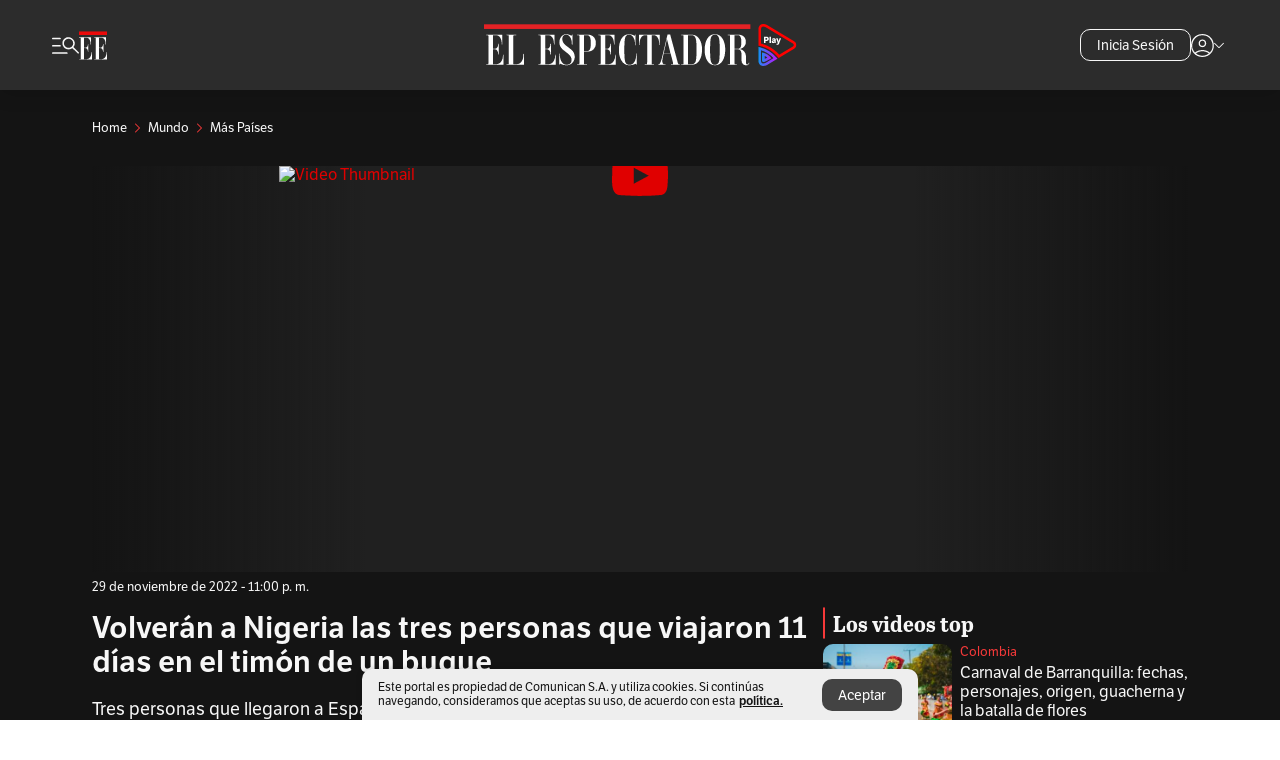

--- FILE ---
content_type: text/html; charset=utf-8
request_url: https://www.elespectador.com/mundo/mas-paises/volveran-a-nigeria-las-tres-personas-que-viajaron-11-dias-en-el-timon-de-un-buque/
body_size: 19836
content:
<!DOCTYPE html><html lang="es"><head><meta charSet="utf-8"/><link as="style" rel="preload" href="https://use.typekit.net/zke3dlb.css"/><link rel="stylesheet" href="https://use.typekit.net/zke3dlb.css"/><link rel="preload" href="/pf/resources/images/logoShort.svg?d=1147" as="image" type="image/svg+xml"/><link rel="stylesheet" href="/pf/dist/css/el-espectador.css?d=1147"/><link rel="stylesheet" href="/pf/resources/dist/newsletterStructure/css/style.css?d=1147"/><meta name="rating" content="general"/><link rel="preload" href="//securepubads.g.doubleclick.net/tag/js/gpt.js" as="script"/><script async="" src="https://cdn.tinypass.com/api/tinypass.min.js"></script><script defer="" src="/pf/resources/scripts/minified/arcads.minified.js?d=1147"></script><script async="" src="/pf/resources/scripts/minified/pianoInit.minified.js?d=1147"></script><script defer="" src="/pf/resources/scripts/minified/pianoScript.minified.js?d=1147"></script><script defer="" src="/pf/resources/scripts/minified/googlePiano.minified.js?d=1147"></script><script defer="" src="/pf/resources/scripts/minified/gtm.minified.js?d=1147"></script><script defer="" src="/pf/resources/scripts/minified/pixel-fb.minified.js?d=1147"></script><script defer="" src="/pf/resources/scripts/minified/teadsCookieless.minified.js?d=1147"></script><title>Volverán a Nigeria las tres personas que viajaron 11 días en el timón de un buque | EL ESPECTADOR</title><meta name="description" content="Este hecho ha vuelto a mostrar la crudeza del fenómeno migratorio."/><meta name="keywords" content="Alithini II, Nigeria, España, Canarias, Migración, Buque"/><meta name="news_keywords" content="Alithini II, Nigeria, España, Canarias, Migración, Buque"/><meta name="cXenseParse:title" content="Volverán a Nigeria las tres personas que viajaron 11 días en el timón de un buque"/><meta name="cXenseParse:author" content="Unidad de Video"/><meta name="cXenseParse:description" content="Este hecho ha vuelto a mostrar la crudeza del fenómeno migratorio."/><meta name="cXenseParse:keywords" content="nigeria,espana,canarias,migracion,buque,alithini-ii"/><meta name="cXenseParse:pageclass" content="article"/><meta name="cXenseParse:image" content="https://www.elespectador.com/resizer/v2/HFVT3FPI7NGTTAILCORUS77WDI.png?auth=38a5658a76220a3d6f51f7aef0d4985067b83aea84a7ad84092c6f7cf38b8d32&amp;width=657&amp;smart=true&amp;quality=60"/><meta name="cXenseParse:publishtime" content="2022-11-29T23:00:02.976Z"/><meta name="cXenseParse:recs:publishtime" content="2022-11-29T23:00:02.976Z"/><meta name="cXenseParse:articleid" content="BD54QUUOB5G7DOOB5GSHRA3W5Q"/><meta name="cXenseParse:recs:articleid" content="BD54QUUOB5G7DOOB5GSHRA3W5Q"/><meta name="cXenseParse:recs:category" content="Más países"/><meta name="cXenseParse:taxonomy" content="/mundo/mas-paises"/><meta name="cXenseParse:esp-section" content="Más países"/><meta name="cXenseParse:esp-type" content="video"/><meta name="cXenseParse:url" content="https://www.elespectador.com/mundo/mas-paises/volveran-a-nigeria-las-tres-personas-que-viajaron-11-dias-en-el-timon-de-un-buque/"/><meta name="cXenseParse:esp-tipo_de_contenido" content=""/><meta name="cXenseParse:esp-modified_time" content="2022-11-29T23:48:27.370-05:00"/><meta name="cXenseParse:esp-author-id" content="unidad-de-video"/><meta name="robots" content="follow, index, max-snippet:150, max-image-preview:large , max-video-preview:-1 "/><link rel="amphtml" href="https://www.elespectador.com/mundo/mas-paises/volveran-a-nigeria-las-tres-personas-que-viajaron-11-dias-en-el-timon-de-un-buque/?outputType=amp"/><link rel="canonical" href="https://www.elespectador.com/mundo/mas-paises/volveran-a-nigeria-las-tres-personas-que-viajaron-11-dias-en-el-timon-de-un-buque/"/><link rel="alternate" hrefLang="es" href="https://www.elespectador.com/mundo/mas-paises/volveran-a-nigeria-las-tres-personas-que-viajaron-11-dias-en-el-timon-de-un-buque/"/><link rel="alternate" type="application/rss+xml" title="El Espectador - Discover - General" href="https://www.elespectador.com/arc/outboundfeeds/discover/?outputType=xml"/><link rel="alternate" type="application/rss+xml" title="El Espectador - Discover - Mundo" href="https://www.elespectador.com/arc/outboundfeeds/discover/category/mundo/?outputType=xml"/><link rel="alternate" type="application/rss+xml" title="El Espectador - Discover - Mundo / Mas-paises" href="https://www.elespectador.com/arc/outboundfeeds/discover/category/mundo/mas-paises/?outputType=xml"/><meta name="language" content="spanish"/><meta name="genre" content="news"/><meta name="MobileOptimized" content="width"/><meta name="HandheldFriendly" content="true"/><meta name="viewport" content="width=device-width, initial-scale=1"/><meta name="author" content="El Espectador"/><meta property="ps:breadCrumb" content="Inicio"/><meta property="ps:contentTemplate" content="Home"/><meta property="ps:pageName" content="home"/><meta property="og:site_name" content="ELESPECTADOR.COM"/><meta property="og:url" content="https://www.elespectador.com/mundo/mas-paises/volveran-a-nigeria-las-tres-personas-que-viajaron-11-dias-en-el-timon-de-un-buque/"/><meta property="og:title" content="Volverán a Nigeria las tres personas que viajaron 11 días en el timón de un buque"/><meta property="og:description" content="Este hecho ha vuelto a mostrar la crudeza del fenómeno migratorio."/><meta property="og:image" content="https://www.elespectador.com/resizer/v2/HFVT3FPI7NGTTAILCORUS77WDI.png?auth=38a5658a76220a3d6f51f7aef0d4985067b83aea84a7ad84092c6f7cf38b8d32&amp;width=657&amp;smart=true&amp;quality=60"/><meta property="og:country_name" content="Colombia"/><meta property="og:type" content="article"/><meta name="twitter:card" content="summary_large_image"/><meta name="twitter:site" content="@elespectador"/><meta name="twitter:creator" content="@elespectador"/><meta name="twitter:url" content="https://www.elespectador.com/mundo/mas-paises/volveran-a-nigeria-las-tres-personas-que-viajaron-11-dias-en-el-timon-de-un-buque/"/><meta property="twitter:title" content="Volverán a Nigeria las tres personas que viajaron 11 días en el timón de un buque"/><meta property="twitter:description" content="Este hecho ha vuelto a mostrar la crudeza del fenómeno migratorio."/><meta name="twitter:image" content="https://www.elespectador.com/resizer/v2/HFVT3FPI7NGTTAILCORUS77WDI.png?auth=38a5658a76220a3d6f51f7aef0d4985067b83aea84a7ad84092c6f7cf38b8d32&amp;width=657&amp;smart=true&amp;quality=60"/><meta name="twitter:image:alt" content="Volverán a Nigeria las tres personas que viajaron 11 días en el timón de un buque"/><meta property="fb:app_id" content="687966271952902"/><meta property="fb:pages" content="14302129065"/><meta name="dcterms.title" content="ELESPECTADOR.COM"/><meta name="dcterms.type" content="Text"/><meta name="dcterms.identifier" content="https://www.elespectador.com/mundo/mas-paises/volveran-a-nigeria-las-tres-personas-que-viajaron-11-dias-en-el-timon-de-un-buque/"/><meta name="dcterms.format" content="text/html"/><meta name="geo.placename" content="Colombia"/><meta name="geo.position" content="4.6626515162041535;-74.05541002750398"/><meta name="ICBM" content="4.6626515162041535;-74.05541002750398"/><meta name="format-detection" content="telephone=no"/><meta name="distribution" content="global"/><meta name="geo.region" content="CO"/><meta name="EE-adCode" content="A3W5Q"/><meta property="article:author" content="El Espectador"/><meta property="article:section" content="Más países"/><meta property="article:published_time" content="2022-11-29T23:00:02.976Z"/><meta property="article:content_tier" content="free"/><meta name="article:modified_time" content="2022-11-29T23:48:27.370Z"/><meta name="google-signin-client_id" content="430461265313-2jlpt8n23uj7avn6ijfbj0gmto7dgrko.apps.googleusercontent.com"/><script async="" subscriptions-control="manual" src="https://news.google.com/swg/js/v1/swg.js"></script><script async="" src="https://news.google.com/swg/js/v1/swg-gaa.js"></script><script async="" src="/pf/resources/scripts/minified/membranaMedia.minified.js?d=1147"></script><script type="application/javascript" id="polyfill-script">if(!Array.prototype.includes||!(window.Object && window.Object.assign)||!window.Promise||!window.Symbol||!window.fetch){document.write('<script type="application/javascript" src="/pf/dist/engine/polyfill.js?d=1147&mxId=00000000" defer=""><\/script>')}</script><script id="fusion-engine-react-script" type="application/javascript" src="/pf/dist/engine/react.js?d=1147&amp;mxId=00000000" defer=""></script><script id="fusion-engine-combinations-script" type="application/javascript" src="/pf/dist/components/combinations/article.js?d=1147&amp;mxId=00000000" defer=""></script><link rel="icon" href="/pf/resources/images/favicons/logoFavicon.svg?d=1147" type="image/vnd.microsoft.icon"/><link rel="icon" href="/pf/resources/images/favicons/logoFavicon.svg?d=1147" type="image/svg+xml"/><link rel="icon" type="image/svg+xml" href="/pf/resources/images/favicons/logoFavicon-16.svg?d=1147" sizes="16x16"/><link rel="icon" type="image/svg+xml" href="/pf/resources/images/favicons/logoFavicon-32.svg?d=1147" sizes="32x32"/><link rel="icon" type="image/svg+xml" href="/pf/resources/images/favicons/logoFavicon-48.svg?d=1147" sizes="48x48"/><link rel="icon" type="image/svg+xml" href="/pf/resources/images/favicons/logoFavicon-76.svg?d=1147" sizes="76x76"/><link rel="icon" type="image/svg+xml" href="/pf/resources/images/favicons/logoFavicon-96.svg?d=1147" sizes="96x96"/><link rel="apple-touch-icon-precomposed" type="image/png" href="/pf/resources/images/favicons/favicon-EE-120.png?d=1147" sizes="120x120"/><link rel="apple-touch-icon-precomposed" type="image/png" href="/pf/resources/images/favicons/favicon-EE-152.png?d=1147" sizes="152x152"/><link rel="apple-touch-icon-precomposed" type="image/png" href="/pf/resources/images/favicons/favicon-EE-167.png?d=1147" sizes="167x167"/><link rel="apple-touch-icon-precomposed" type="image/png" href="/pf/resources/images/favicons/favicon-EE-180.png?d=1147" sizes="180x180"/><link rel="icon" type="image/svg+xml" href="/pf/resources/images/favicons/logoFavicon-192.svg?d=1147" sizes="192x192"/><link rel="manifest" href="/manifest.json"/><script defer="" src="https://cdnjs.cloudflare.com/ajax/libs/crypto-js/4.0.0/core.js" integrity="sha256-kZdkZhqgFNaGr6uXhjDI1wJie4rPdXuwZIwGvbkmxAI= sha384-16NHxQ56nk9L6mYJEMueErCQy3apXT3t+s3Zln/9Cb5r65PyVoyYWc1Xis2AyLeO sha512-juG4T5LbIw5oIaxRM4SsstO0WEuz3c6BwPhhzgIXvy98OM7UiZsvzCcTz7Is0zGHHIBPaDkCvJ3++uUqBFkRUg==" crossorigin="anonymous"></script><script defer="" src="https://cdnjs.cloudflare.com/ajax/libs/crypto-js/4.0.0/md5.min.js" integrity="sha256-HX0j5mAQX1PZWyNi/7GYv7G27BRBRlmNKXHbGv4fUYg= sha384-8grjJYqm7LKLYU+wyJNSF5VuUdBkO2nhlP5uc1Yucc9Q1UfngglfeZonVNCLIoCR sha512-VLDQac8zlryHkFvL1HIH9KKjkPNdsNLEXM/vImKGMaNkEXbNtb+dyhnyXFkxai1RVNtwrD5L7vffgtzYzeKI3A==" crossorigin="anonymous"></script><div id="fusion-static-enter:custom-structured-data" style="display:none" data-fusion-component="custom-structured-data"></div><script type="application/ld+json">{
    "@context": "https://schema.org",
    "@type":"Organization",
    "name":"El Espectador",
    "url":"https://www.elespectador.com",
    "logo":{
      "@type":"ImageObject",
      "url":"/pf/resources/images/favicons/favicon-EE-152.png?d=1147",
      "width":"300"
    },
    "contactPoint": {
      "@type": "ContactPoint",
      "telephone": "018000510903",
      "contactType": "Servicio al cliente"
    },
    "sameAs":[
      "https://www.facebook.com/elespectadorcom",
      "https://twitter.com/elespectador",
      "https://www.instagram.com/elespectador/",
      "https://www.youtube.com/user/Elespectadorcom?sub_confirmation=1"
    ]}
    </script><script type="application/ld+json">{
  "@context": "http://schema.org",
  "@type": "WebSite",
  "name": "El Espectador",
  "url": "https://www.elespectador.com",
  "sameAs":[
    "https://www.facebook.com/elespectadorcom",
    "https://twitter.com/elespectador",
    "https://www.instagram.com/elespectador/",
    "https://www.youtube.com/user/Elespectadorcom?sub_confirmation=1"
  ]
  ,
      "potentialAction": {
        "@type": "SearchAction",
        "target": "https://www.elespectador.com/buscador/{q}",
        "query-input": "required name=q"
      }
}</script><div id="fusion-static-exit:custom-structured-data" style="display:none" data-fusion-component="custom-structured-data"></div><script src="https://jsc.mgid.com/site/939125.js" async=""></script><script defer="" src="/pf/resources/scripts/minified/adsmovil.minified.js?d=1147"></script><script type="application/json">var params = {
    'email':'',
    'phone': '',
    'puid': ''
}
adsmovil.Init(params);</script><script defer="" src="/pf/resources/scripts/minified/ssm.minified.js?d=1147"></script>
<script>(window.BOOMR_mq=window.BOOMR_mq||[]).push(["addVar",{"rua.upush":"false","rua.cpush":"true","rua.upre":"false","rua.cpre":"true","rua.uprl":"false","rua.cprl":"false","rua.cprf":"false","rua.trans":"SJ-6b712998-ebfc-432f-831e-dc6f61c09ab8","rua.cook":"false","rua.ims":"false","rua.ufprl":"false","rua.cfprl":"false","rua.isuxp":"false","rua.texp":"norulematch","rua.ceh":"false","rua.ueh":"false","rua.ieh.st":"0"}]);</script>
                              <script>!function(e){var n="https://s.go-mpulse.net/boomerang/";if("False"=="True")e.BOOMR_config=e.BOOMR_config||{},e.BOOMR_config.PageParams=e.BOOMR_config.PageParams||{},e.BOOMR_config.PageParams.pci=!0,n="https://s2.go-mpulse.net/boomerang/";if(window.BOOMR_API_key="GRJMD-A2LGW-55R3Y-KNEZE-U6B3Q",function(){function e(){if(!o){var e=document.createElement("script");e.id="boomr-scr-as",e.src=window.BOOMR.url,e.async=!0,i.parentNode.appendChild(e),o=!0}}function t(e){o=!0;var n,t,a,r,d=document,O=window;if(window.BOOMR.snippetMethod=e?"if":"i",t=function(e,n){var t=d.createElement("script");t.id=n||"boomr-if-as",t.src=window.BOOMR.url,BOOMR_lstart=(new Date).getTime(),e=e||d.body,e.appendChild(t)},!window.addEventListener&&window.attachEvent&&navigator.userAgent.match(/MSIE [67]\./))return window.BOOMR.snippetMethod="s",void t(i.parentNode,"boomr-async");a=document.createElement("IFRAME"),a.src="about:blank",a.title="",a.role="presentation",a.loading="eager",r=(a.frameElement||a).style,r.width=0,r.height=0,r.border=0,r.display="none",i.parentNode.appendChild(a);try{O=a.contentWindow,d=O.document.open()}catch(_){n=document.domain,a.src="javascript:var d=document.open();d.domain='"+n+"';void(0);",O=a.contentWindow,d=O.document.open()}if(n)d._boomrl=function(){this.domain=n,t()},d.write("<bo"+"dy onload='document._boomrl();'>");else if(O._boomrl=function(){t()},O.addEventListener)O.addEventListener("load",O._boomrl,!1);else if(O.attachEvent)O.attachEvent("onload",O._boomrl);d.close()}function a(e){window.BOOMR_onload=e&&e.timeStamp||(new Date).getTime()}if(!window.BOOMR||!window.BOOMR.version&&!window.BOOMR.snippetExecuted){window.BOOMR=window.BOOMR||{},window.BOOMR.snippetStart=(new Date).getTime(),window.BOOMR.snippetExecuted=!0,window.BOOMR.snippetVersion=12,window.BOOMR.url=n+"GRJMD-A2LGW-55R3Y-KNEZE-U6B3Q";var i=document.currentScript||document.getElementsByTagName("script")[0],o=!1,r=document.createElement("link");if(r.relList&&"function"==typeof r.relList.supports&&r.relList.supports("preload")&&"as"in r)window.BOOMR.snippetMethod="p",r.href=window.BOOMR.url,r.rel="preload",r.as="script",r.addEventListener("load",e),r.addEventListener("error",function(){t(!0)}),setTimeout(function(){if(!o)t(!0)},3e3),BOOMR_lstart=(new Date).getTime(),i.parentNode.appendChild(r);else t(!1);if(window.addEventListener)window.addEventListener("load",a,!1);else if(window.attachEvent)window.attachEvent("onload",a)}}(),"".length>0)if(e&&"performance"in e&&e.performance&&"function"==typeof e.performance.setResourceTimingBufferSize)e.performance.setResourceTimingBufferSize();!function(){if(BOOMR=e.BOOMR||{},BOOMR.plugins=BOOMR.plugins||{},!BOOMR.plugins.AK){var n="true"=="true"?1:0,t="",a="cj2mtpqxg7weq2lnpmcq-f-e9cf541b4-clientnsv4-s.akamaihd.net",i="false"=="true"?2:1,o={"ak.v":"39","ak.cp":"927404","ak.ai":parseInt("594085",10),"ak.ol":"0","ak.cr":17,"ak.ipv":4,"ak.proto":"h2","ak.rid":"ff5a4a82","ak.r":50907,"ak.a2":n,"ak.m":"dscr","ak.n":"ff","ak.bpcip":"18.116.201.0","ak.cport":53108,"ak.gh":"23.55.223.74","ak.quicv":"","ak.tlsv":"tls1.3","ak.0rtt":"","ak.0rtt.ed":"","ak.csrc":"-","ak.acc":"","ak.t":"1768782597","ak.ak":"hOBiQwZUYzCg5VSAfCLimQ==Zxa9wqvlfqwlDb57W5phibC6jont8E3769xIv+zmU8e4FgLiPUxEraGB3gkRwBrJcf8lOCmTmrMVTyLWDOqKg7u/Kx+9mgHwReG3pvZlo4gTwCexFU2l+x0+YyNazo14NW+FuNrbg6p01KJxjn3tMYcgOqGRxHlS4DtZ4hcMm1Oho8/Is/6TLjWY1dPRbf3Cys2+x7DtYBaNPmoV8dvcCdngsAScRuw/9JwbJPb1odsVHrev5vX8siXkkbOlaqOtQmieeCiEoC00zjxwj6leqt85v/lKYjYqHmLgbjlvTGj9wkjqbdVGttX+LGcjTJ9fmDUncEpgFcNaKh1np1kKhnqYNcGTRqX/tmzWUeJ9o84udMWbhV3WTss+IuAv1PNdkjSFZuctLIj4MVS0Q9qWrfhNg5vSW1GzSIXmhVkIdhs=","ak.pv":"62","ak.dpoabenc":"","ak.tf":i};if(""!==t)o["ak.ruds"]=t;var r={i:!1,av:function(n){var t="http.initiator";if(n&&(!n[t]||"spa_hard"===n[t]))o["ak.feo"]=void 0!==e.aFeoApplied?1:0,BOOMR.addVar(o)},rv:function(){var e=["ak.bpcip","ak.cport","ak.cr","ak.csrc","ak.gh","ak.ipv","ak.m","ak.n","ak.ol","ak.proto","ak.quicv","ak.tlsv","ak.0rtt","ak.0rtt.ed","ak.r","ak.acc","ak.t","ak.tf"];BOOMR.removeVar(e)}};BOOMR.plugins.AK={akVars:o,akDNSPreFetchDomain:a,init:function(){if(!r.i){var e=BOOMR.subscribe;e("before_beacon",r.av,null,null),e("onbeacon",r.rv,null,null),r.i=!0}return this},is_complete:function(){return!0}}}}()}(window);</script></head><body class=""><noscript><iframe src="https://www.googletagmanager.com/ns.html?id=GTM-5FQVPR" title="Tag manager no script" height="0" width="0" style="display:none;visibility:hidden"></iframe></noscript><div id="fusion-app"><div id="containerNoAdsLayout" class="Site_skin Site_skin_video "><div class="Auth"></div><div class="OneSignal"></div><div><div><style>.onesignal-slidedown-container {
    display: none !important;
  }
  </style><div class="Modal-hide"><div class="Modal-Container"><div id=""><div><div id="notificationPopup"><div class="Modal-Container"><div><img class="Modal-Image" src="/pf/resources/images/logoShortLight.svg?d=1147" alt="Logo El Espectador"/></div><div><div class="Modal-Text">No te pierdas ningún acontecimiento, accede a nuestras notificaciones</div><div class="Modal-ContainerButton"><button class="Button Button_text Button_ Button_text_" type="button">No, gracias</button><div class="onesignal-customlink-container"></div></div></div></div></div></div></div></div></div></div></div><header id="header-layout_eePlayArticles"><div class="Header Header-TopBar Header_darkSite "><div class="Header-Content"><div class="BurgerMenu-OpenButton"><svg viewBox="0 0 1024 1024" style="display:inline-block;stroke:currentColor;fill:currentColor"><path d="M28.158 828.615c-37.317 1.365-37.772-58.706 0-57.341h537.91c37.317-1.365 37.772 58.706 0 57.341h-537.91zM28.158 552.834c-37.317 1.365-37.772-58.706 0-57.341h277.601c15.928 0 29.125 12.743 28.67 28.67 0 15.928-12.743 29.125-28.67 28.67h-277.601zM28.158 277.053c-37.317 1.365-37.772-58.706 0-57.341h277.601c15.928 0 29.125 12.743 28.67 28.67 0 15.928-12.743 29.125-28.67 28.67h-277.601zM627.959 658.869c-201.147 9.557-314.463-258.943-165.195-394.559 194.776-202.513 531.539 84.191 348.594 304.907l203.423 200.237c12.743 10.467 11.832 29.58 0 40.957-10.467 11.377-29.58 10.467-40.957 0l-203.423-200.237c-40.957 30.946-91.472 49.149-142.897 49.149zM627.959 601.528c48.694 0 90.562-16.838 124.693-50.514s51.425-74.634 51.425-122.872c0-48.239-17.293-89.197-51.425-122.872s-75.999-50.514-124.693-50.514-90.562 16.838-124.693 50.514c-34.131 33.676-51.425 74.634-51.425 122.872s17.293 89.197 51.425 122.872c34.131 33.676 75.999 50.514 124.693 50.514z"></path></svg></div><div class="Header-Logo "><a href="/" rel="noreferrer"><picture class="Header-LogoImage"><img src="/pf/resources/images/logoShortLight.svg?d=1147" alt="Elespectador.com: Últimas noticias de Colombia y el mundo" width="28" height="29"/></picture></a></div><div class="Header-Logo Header-EEPlayLogo"><a href="/ee-play/" rel="noreferrer"><picture class="Header-LogoImage"><img src="/pf/resources/images/logo_ee_play.svg?d=1147" alt="Elespectador.com: Últimas noticias de Colombia y el mundo" width="183" height="25"/></picture></a></div><div class="Header-ContainerUser"><div class="Header-User" id="UserAvatarContainer"><div class="Header-UserContainer"><div class="Header-Anon "><svg class="Header-AvatarCircle" viewBox="0 0 1024 1024" style="display:inline-block;stroke:currentColor;fill:currentColor"><path d="M177.79 824.384c190.977-148.689 469.712-148.689 660.689 0 276.462-268.732 58.657-784.824-330.117-767.545-388.774-17.279-607.034 499.268-330.572 767.545zM507.908 586.117c-224.171 2.274-224.171-343.758 0-341.485 224.171-2.274 224.171 343.758 0 341.485zM507.908 1024.455c-677.513-16.824-677.513-1007.631 0-1024 677.513 16.824 677.513 1007.631 0 1024zM507.908 967.616c100.49 0.455 211.893-37.741 286.465-102.764-155.964-127.318-417.876-130.046-572.931 0 74.572 65.023 185.975 103.673 286.465 102.764zM507.908 529.279c148.234 4.092 148.234-231.901 0-227.808-148.234-4.092-148.234 231.901 0 227.808z"></path></svg><svg class="Header-Arrow " viewBox="0 0 422 1024" style="display:inline-block;stroke:currentColor;fill:currentColor"><path d="M336.696 512.431l-321.106-321.106c-35.676-32.942 19.56-91.257 53.521-53.521l331.738 331.738c12.684 12.684 17.846 25.385 17.846 42.877 0 17.151-5.146 30.19-17.846 42.877l-331.738 331.738c-32.942 35.338-91.257-19.56-53.521-53.521l321.106-321.106z"></path></svg></div></div></div></div></div><div class="Header-Logo Header-EEPlayLogo"><a href="/ee-play/" rel="noreferrer"><picture class="Header-LogoImage"><img src="/pf/resources/images/logo_ee_play.svg?d=1147" alt="Elespectador.com: Últimas noticias de Colombia y el mundo" width="183" height="25"/></picture></a></div><div class="Header-ScrollProgressBar Header-ScrollProgressBar_hide"><div class="Header-ScrollProgressBarFill" style="width:0%"></div></div></div><div class="Header-BlackPlaceholder"></div><div class="PianoContainer-UserMenu"></div></header><div class="Container  "><div id="onlive-layout" class="GlobalContainer Layout-Container 
          
          "><div></div></div><div id="main-layout" class="
            GlobalContainer Layout-Container Layout-Container_fitMargin"><section id=""><div><script type="application/ld+json">{
    "@context": "https://schema.org",
    "@type": "BreadcrumbList",
    "itemListElement": [
      {
        "@type": "ListItem",
        "position": 0,
        "item":
        {
          "@id": "/",
          "name": "Home"
        }
      },
      
          {
            "@type": "ListItem",
            "position": 1,
            "item":
            {
              "@id": "/mundo",
              "name": "Mundo"
            }
          },
          {
            "@type": "ListItem",
            "position": 2,
            "item":
            {
              "@id": "/mundo/mas-paises",
              "name": "Más países"
            }
          }
    ]
  }</script><div class="Breadcrumb   Breadcrumb_onDark"><div class="Breadcrumb-Container"><span class="Breadcrumb-Text"><a href="/"><h3>Home</h3></a></span><span class="Breadcrumb-Text Breadcrumb-SectionText"><svg class="Breadcrumb Breadcrumb-Icon" viewBox="0 0 422 1024" style="display:inline-block;stroke:currentColor;fill:currentColor"><path d="M336.696 512.431l-321.106-321.106c-35.676-32.942 19.56-91.257 53.521-53.521l331.738 331.738c12.684 12.684 17.846 25.385 17.846 42.877 0 17.151-5.146 30.19-17.846 42.877l-331.738 331.738c-32.942 35.338-91.257-19.56-53.521-53.521l321.106-321.106z"></path></svg><a href="/mundo/"><div class="">Mundo</div></a></span><span class="Breadcrumb-Text Breadcrumb-SectionText"><svg class="Breadcrumb Breadcrumb-Icon" viewBox="0 0 422 1024" style="display:inline-block;stroke:currentColor;fill:currentColor"><path d="M336.696 512.431l-321.106-321.106c-35.676-32.942 19.56-91.257 53.521-53.521l331.738 331.738c12.684 12.684 17.846 25.385 17.846 42.877 0 17.151-5.146 30.19-17.846 42.877l-331.738 331.738c-32.942 35.338-91.257-19.56-53.521-53.521l321.106-321.106z"></path></svg><a href="/mundo/mas-paises/"><div class="">Más Países</div></a></span></div></div></div><div class="VideoHeader-Container   "><div class="Article-VideoBackground"><div class="Article-Video Article-Video_featured false Article-Video_horizontal"><div class="ImageArticle ImageArticle-ImageFrame VideoCaption-ImageFrame "><script type="application/ld+json">{
    "@context": "https://schema.org",
    "@type": "VideoObject",
    "name": "Volverán a Nigeria las tres personas que viajaron 11 días en el timón de un buque",
    "description": "Este hecho ha vuelto a mostrar la crudeza del fenómeno migratorio.",
    "thumbnailUrl": "https://cloudfront-us-east-1.images.arcpublishing.com/elespectador/HFVT3FPI7NGTTAILCORUS77WDI.png",
    "uploadDate": "2022-11-29T18:00:02-05:00",
    "publisher": {
      "@id": "elespectador.com",
      "@type": "Organization",
      "name": "El Espectador",
      "logo": {
        "@type": "ImageObject",
        "url": "/pf/resources/images/favicons/favicon-EE-152.png?d=1147"
      }
    },
    "contentUrl": "null",
    "embedUrl": "null",
    "duration": "400",
    "datePublished" : "2022-11-29T23:48:27.121Z"
  }</script><div></div></div></div></div><div class="VideoHeader-Info"><div class="VideoHeader-Date">29 de noviembre de 2022 - 11:00 p. m.</div></div></div><div class="Layout-Divisions"><div class="Article Article_video"><div class="Article_video
          "><div class=" Layout_video"><section class="pure-u-xl-8-12"><div class="ArticleHeader ArticleHeader_video ArticleHeader_dark
        "><h1 class="Title ArticleHeader-Title">Volverán a Nigeria las tres personas que viajaron 11 días en el timón de un buque</h1><h2 class="ArticleHeader-Hook"><div>Tres personas que llegaron a España tras pasar 11 días ocultos en el timón de un petrolero procedente de Nigeria fueron devueltos al barco tras ser atendidos médicamente y volverán al puerto de origen, informaron este martes 29 de noviembre las autoridades españolas.</div></h2><a href="https://profile.google.com/cp/CgkvbS8wOTFneHk" class="BannerAlert BannerAlert_google BannerAlert_dark BannerAlert_video"><svg class="BannerAlert-Icon" viewBox="0 0 1024 1024" style="display:inline-block;stroke:currentColor;fill:currentColor"><path d="M665.19 773.325c58.982-34.406 106.086-90.112 129.434-154.829h-272.384v-202.342h490.291c35.635 188.416-35.635 373.555-181.453 493.568l-165.478-136.397z" fill="rgb(81, 142, 247)"></path><path d="M665.19 773.325l165.478 136.397c-248.218 203.981-620.134 124.109-769.229-156.877l163.43-134.349c63.898 176.128 279.347 248.218 440.32 154.829z" fill="rgb(41, 179, 70)"></path><path d="M222.413 411.648l-165.478-133.939c133.939-263.373 465.306-357.581 719.258-203.571 8.192 4.915 58.163 38.502 58.982 43.418l-2.048 4.506-162.202 132.301c-138.035-87.654-323.174-46.285-412.877 89.293-11.469 17.203-29.082 49.152-35.226 67.994z" fill="rgb(251, 64, 29)"></path><path d="M222.413 411.648c-20.89 60.621-19.661 146.637 2.458 206.848l-163.43 134.349c-79.872-150.323-82.33-323.174-4.506-475.136l165.478 134.349z" fill="rgb(250, 186, 1)"></path></svg><div class="BannerAlert-Text"><span>Sigue a </span><span class="BannerAlert-Text_semibold">El Espectador</span><span> en Discover: los temas que te gustan, directo y al instante.</span></div></a><section class="ArticleHeader-ContainerSocial"><div class="SocialMedia SocialMedia_dark"><div class="SocialMedia_share"><div class="SocialMedia-shareIcon"><div class="PopUpShare PopUpShare_dark"><a href=""><svg class="SocialMedia-Icon" viewBox="0 0 1476 1024" style="display:inline-block;stroke:currentColor;fill:currentColor"><path d="M499.144 480.391c-133.72-3.483-253.532 115.83-250.049 250.049v178.467c1.488 46.732-73.080 46.732-71.582 0v-178.467c-4.473-172.996 148.137-325.614 321.133-321.133h684.031l-266.951-267.45c-36.29-31.818 19.388-85.010 50.707-50.707 9.444 17.899 357.423 334.061 330.582 353.948 27.834 18.39-322.63 337.046-330.582 353.948-31.319 35.791-85.010-19.388-51.206-50.707l267.45-267.45h-683.537z"></path></svg><span class="PopUpShare-Text">Compartir</span></a><div class="PopUpShare-Box false"><div class="PopUpShare-Box_share"><span><svg url="https://www.elespectador.com/mundo/mas-paises/volveran-a-nigeria-las-tres-personas-que-viajaron-11-dias-en-el-timon-de-un-buque//?utm_source=interno&amp;utm_medium=boton&amp;utm_campaign=share_content&amp;utm_content=boton_copiar_articulos" viewBox="0 0 1023 1024" style="display:inline-block;stroke:currentColor;fill:currentColor"><path d="M480.997 846.401c-193.23 201.753-505.448-110.823-303.697-303.697l113.305-113.305c23.446-24.859 62.518 13.499 37.298 37.298-51.145 58.608-170.144 137.821-160.554 228.038-6.036 140.305 181.86 217.379 276.343 114.733l113.305-113.305c23.446-25.216 62.518 13.856 37.298 37.298l-113.305 113.305zM419.543 641.451c-5.323 5.323-11.366 7.82-18.466 7.82s-13.499-2.483-18.823-7.82-7.82-11.366-7.82-18.466 2.483-13.499 7.82-18.466l223.415-223.415c5.323-5.323 11.366-7.82 18.466-7.82s13.499 2.483 18.823 7.82 7.82 11.366 7.82 18.466-2.483 13.499-7.82 18.466l-223.415 223.415zM734.957 592.79c-23.446 24.859-62.518-13.499-37.298-37.298l113.305-113.305c149.895-149.895-79.214-378.991-229.454-229.454l-113.305 113.305c-23.446 25.216-62.518-13.856-37.298-37.298l113.305-113.305c79.916-84.18 223.772-84.18 303.697 0 84.18 79.916 84.18 223.772 0 303.697l-113.305 113.305z"></path></svg>Copiar link</span></div><div class="PopUpShare-Box_share"><button aria-label="twitter" class="react-share__ShareButton" style="background-color:transparent;border:none;padding:0;font:inherit;color:inherit;cursor:pointer"><svg class="SocialMedia-Icon_share" viewBox="0 0 1024 1024" style="display:inline-block;stroke:currentColor;fill:currentColor"><path d="M155.566 176.768l276.5 369.906-278.22 300.558h62.753l243.544-263.31 196.846 263.31h213.176l-292.261-390.526 259.304-279.938h-62.753l-224.345 242.392-181.373-242.392h-213.176zM247.821 222.896h97.994l432.362 578.209h-97.994l-432.362-578.209z"></path></svg></button><span>X</span></div><div class="PopUpShare-Box_share"><button aria-label="facebook" class="react-share__ShareButton" style="background-color:transparent;border:none;padding:0;font:inherit;color:inherit;cursor:pointer"><svg class="SocialMedia-Icon_share" viewBox="0 0 1024 1024" style="display:inline-block;stroke:currentColor;fill:currentColor"><path d="M431.718 557.963h-7.548q-41.545 0-83.032 0c-14.248 0-19.31-5.12-19.31-19.427q0-55.296 0-110.592c0-14.131 5.383-19.573 19.427-19.573h90.463v-80.223c-0.058-1.789-0.090-3.893-0.090-6.004 0-35.463 9.242-68.767 25.448-97.635l-0.519 1.006c18.196-31.379 46.465-55.204 80.308-67.313l1.056-0.33c20.012-7.313 43.117-11.543 67.209-11.543 0.883 0 1.764 0.006 2.644 0.017l-0.134-0.001q44.822 0 89.644 0c12.815 0 18.52 5.705 18.52 18.608q0 51.99 0 103.98c0 13.078-5.442 18.344-18.608 18.432-24.459 0.263-48.976 0-73.406 1.083-0.707-0.052-1.531-0.081-2.363-0.081-12.838 0-24.032 7.037-29.936 17.465l-0.089 0.171c-3.010 5.801-4.934 12.611-5.32 19.829l-0.005 0.124c-0.556 27.034-0.234 54.126-0.234 82.183h105.326c14.921 0 20.041 5.12 20.041 20.129q0 54.945 0 109.978c0 14.629-4.798 19.485-19.836 19.544h-105.911v296.55c0 15.828-4.974 20.86-20.48 20.86h-114.103c-13.78 0-19.134-5.383-19.134-19.105v-298.423z"></path></svg></button><span>Facebook</span></div><div class="PopUpShare-Box_share"><button aria-label="whatsapp" class="react-share__ShareButton" style="background-color:transparent;border:none;padding:0;font:inherit;color:inherit;cursor:pointer"><svg class="SocialMedia-Icon_share" viewBox="0 0 1026 1024" style="display:inline-block;stroke:currentColor;fill:currentColor"><path d="M512 73.728c241.664 0 438.272 196.608 438.272 438.272s-196.608 438.272-438.272 438.272c-74.547 0-147.866-18.842-212.173-54.886l-25.395-13.926-28.262 6.963-149.504 36.454 33.997-158.515 5.734-26.214-12.698-23.757c-33.587-63.488-50.381-131.891-50.381-203.981 0.41-242.074 197.018-438.682 438.682-438.682zM512 0c-282.624 0-512 229.376-512 512 0 86.016 21.299 167.117 58.982 238.387l-58.982 273.613 263.782-64.307c73.318 40.96 158.106 64.307 248.218 64.307 282.624 0 512-229.376 512-512s-229.376-512-512-512z"></path><path d="M512 581.222c-55.296-45.466-137.626-99.123-90.112-164.25 25.395-51.2-40.55-176.128-105.677-127.795-208.077 182.682 373.555 580.403 433.766 362.496 16.794-44.646-31.949-68.813-65.946-81.51-78.234-24.166-70.042 99.123-172.032 10.65z"></path></svg></button><span>Whatsapp</span></div><div class="PopUpShare-Box_share"><button aria-label="linkedin" class="react-share__ShareButton" style="background-color:transparent;border:none;padding:0;font:inherit;color:inherit;cursor:pointer"><svg class="SocialMedia-Icon_share" viewBox="0 0 1024 1024" style="display:inline-block;stroke:currentColor;fill:currentColor"><path d="M576.154 1024h-212.862v-673.49c0-6.391 0.492-10.815 8.849-10.815 64.891 0.983 130.274-1.966 195.165 0.983v93.404c90.454-158.295 381.481-151.904 436.048 33.429 44.735 177.467 13.765 374.107 22.614 555.998h-212.862v-343.627c3.933-75.706-16.223-179.434-112.576-171.568-102.253-1.966-129.782 93.404-124.866 178.942v336.253z"></path><path d="M17.698 340.678h211.879v683.322h-211.879z"></path><path d="M246.783 123.391c2.458 160.261-249.241 160.261-246.783 0 0-68.332 55.059-123.391 123.391-123.391 0.381-0.004 0.83-0.007 1.281-0.007 67.441 0 122.113 54.672 122.113 122.113 0 0.279-0.001 0.558-0.003 0.836l0-0.043z"></path></svg></button><span>LinkedIn</span></div><div class="PopUpShare-Box_share"><button aria-label="email" class="react-share__ShareButton" style="background-color:transparent;border:none;padding:0;font:inherit;color:inherit;cursor:pointer"><svg class="SocialMedia-Icon_share" viewBox="0 0 1024 1024" style="display:inline-block;stroke:currentColor;fill:currentColor"><path d="M797.318 283.809c11.392 0 20.941 9.239 20.941 20.941v414.502c0 11.392-9.239 20.941-20.941 20.941h-570.944c-11.564 0-20.941-9.377-20.941-20.941v0-414.502c0-11.392 9.239-20.941 20.941-20.941h571.248zM797.625 243.775h-571.248c-33.569 0-60.976 27.407-60.976 60.976v414.502c0 33.569 27.407 60.976 60.976 60.976h571.248c33.569 0 60.976-27.407 60.976-60.976v-414.502c0-33.569-27.407-60.976-60.976-60.976z"></path><path d="M200.508 289.045l311.648 202.938 306.411-198.010" fill="none" stroke-linejoin="miter" stroke-linecap="butt" stroke-miterlimit="10" stroke-width="76.41791044776119"></path></svg></button><span>Correo electrónico</span></div></div></div></div><div title="Guardar artículo"><div class="Bookmark Bookmark_darkMode  "><svg class="SocialMedia-Icon" viewBox="0 0 592 1024" style="display:inline-block;stroke:currentColor;fill:currentColor"><path d="M40.757 198.221l7.844 638.467 247.543-90.669 247.859 90.669 14.747-638.467h-517.988z" fill="none"></path><path d="M296.148 779.903l-179.46 77.179c-25.729 10.981-50.51 9.099-73.727-6.277s-34.822-37.022-34.822-64.634v-548.738c0-21.963 7.532-40.476 22.279-55.219s33.259-22.279 55.219-22.279h420.727c21.963 0 40.476 7.532 55.219 22.279s22.279 33.259 22.279 55.219v548.421c0 27.607-11.607 49.256-34.822 64.634s-47.692 17.57-73.727 6.277l-179.46-77.179zM506.667 207.947h-420.727c-29.495 4.082-29.495 29.495-29.495 29.495v546.543s0 37.966 41.415 27.607l198.289-85.651 198.289 85.651s37.966 10.665 41.415-27.607v-546.543c-0.939-23.841-29.495-29.495-29.495-29.495z"></path></svg><div class="Bookmark-Text">Guardar</div></div></div><div class="SocialMedia-CommentCounter SocialMedia-CommentCounter_video"><a href="#comments"><svg class="SocialMedia-Icon" viewBox="0 0 1210 1024" style="display:inline-block;stroke:currentColor;fill:currentColor"><path d="M777.548 203.929c112.553 0 203.795 91.239 203.795 203.795v0 37.361c0.001 0.173 0.001 0.373 0.001 0.576 0 95.536-65.976 175.658-154.852 197.293l-1.39 0.287-19.023 4.482-76.289 76.289v-75.132h-297.332c-112.553 0-203.795-91.239-203.795-203.795v0-37.361c0-112.553 91.239-203.795 203.795-203.795v0zM777.548 136h-345.089c-150.069 0-271.724 121.655-271.724 271.724v0 37.361c0 150.069 121.655 271.724 271.724 271.724v0h229.605v171.185l178.658-178.658c120.519-29.53 208.536-136.613 208.549-264.25v-37.363c0-150.069-121.655-271.724-271.724-271.724v0z"></path></svg><span>Comentar (0)</span></a></div><a class="SocialMedia_whatsappChanel" href="https://whatsapp.com/channel/0029VZzbXdXLSmbdQGUY8H02" id="Whatsapp-Icon"><svg class="SocialMedia-Icon SocialMedia_whatsapp video" viewBox="0 0 1026 1024" style="display:inline-block;stroke:currentColor;fill:currentColor"><path d="M512 73.728c241.664 0 438.272 196.608 438.272 438.272s-196.608 438.272-438.272 438.272c-74.547 0-147.866-18.842-212.173-54.886l-25.395-13.926-28.262 6.963-149.504 36.454 33.997-158.515 5.734-26.214-12.698-23.757c-33.587-63.488-50.381-131.891-50.381-203.981 0.41-242.074 197.018-438.682 438.682-438.682zM512 0c-282.624 0-512 229.376-512 512 0 86.016 21.299 167.117 58.982 238.387l-58.982 273.613 263.782-64.307c73.318 40.96 158.106 64.307 248.218 64.307 282.624 0 512-229.376 512-512s-229.376-512-512-512z"></path><path d="M512 581.222c-55.296-45.466-137.626-99.123-90.112-164.25 25.395-51.2-40.55-176.128-105.677-127.795-208.077 182.682 373.555 580.403 433.766 362.496 16.794-44.646-31.949-68.813-65.946-81.51-78.234-24.166-70.042 99.123-172.032 10.65z"></path></svg><div class="Bookmark-Text">Únete</div></a></div></div></section></div><article><div class="Article-Content 
        
        no-paywall   Article-Content_video "><script type="application/ld+json">{
      "@context": "https://schema.org",
      "@type": "NewsArticle",
      "mainEntityOfPage": {
        "@type": "WebPage",
        "@id": "https://www.elespectador.com/mundo/mas-paises/volveran-a-nigeria-las-tres-personas-que-viajaron-11-dias-en-el-timon-de-un-buque/"
      },      
    "mainEntity": {
              "@type": "ItemList",
              "itemListElement": [
      {
          "@type": "ListItem",
          "position": 0,
          "item":
          {
            "@type":"WebPage",
            "@id": "https://www.elespectador.com/tags/nigeria/",
            "name": "Nigeria"
          }
        },{
          "@type": "ListItem",
          "position": 1,
          "item":
          {
            "@type":"WebPage",
            "@id": "https://www.elespectador.com/tags/espana/",
            "name": "España"
          }
        },{
          "@type": "ListItem",
          "position": 2,
          "item":
          {
            "@type":"WebPage",
            "@id": "https://www.elespectador.com/tags/canarias/",
            "name": "Canarias"
          }
        },{
          "@type": "ListItem",
          "position": 3,
          "item":
          {
            "@type":"WebPage",
            "@id": "https://www.elespectador.com/tags/migracion/",
            "name": "Migración"
          }
        },{
          "@type": "ListItem",
          "position": 4,
          "item":
          {
            "@type":"WebPage",
            "@id": "https://www.elespectador.com/tags/buque/",
            "name": "Buque"
          }
        },{
          "@type": "ListItem",
          "position": 5,
          "item":
          {
            "@type":"WebPage",
            "@id": "https://www.elespectador.com/tags/alithini-ii/",
            "name": "Alithini II"
          }
        }
    ]},  
      "headline": "Volverán a Nigeria las tres personas que viajaron 11 días en el timón de un buque",
      "alternativeHeadline": "Volverán a Nigeria las tres personas que viajaron 11 días en el timón de un buque",
      "articleSection": "Más países",
      "url": "https://www.elespectador.com/mundo/mas-paises/volveran-a-nigeria-las-tres-personas-que-viajaron-11-dias-en-el-timon-de-un-buque/",
      "image": "https://www.elespectador.com/pf/resources/images/redes_espectador.webp?d=1147",
      "datePublished": "2022-11-29T18:00:02-05:00",
      "dateModified": "2022-11-29T18:48:27-05:00",
      "author": [
         {
                      "@type": "Person",
                      "name":"Unidad de Video"
                      ,"url":"https://www.elespectador.com/autores/unidad-de-video/"
                    }
      ],
       "publisher": {
        "@id": "https://www.elespectador.com",
        "@type": "NewsMediaOrganization",
        "name": "El Espectador",
        "logo": {
          "@type": "ImageObject",
          "url": "https://www.elespectador.com/pf/resources/images/favicons/favicon-EE-152.png?d=1147"
        }
      },
      "description": "Este hecho ha vuelto a mostrar la crudeza del fenómeno migratorio.",
      "isAccessibleForFree":"false"
      ,"articleBody":"Los hombres fueron descubiertos en el timón del petrolero “Alithini II”, que había zarpado de Lagos, la capital de Nigeria, el 17 de noviembre y que llegó el lunes 28 de noviembre al puerto de Las Palmas, en las islas Canarias, situadas frente a las costas del noroeste de África. “Se encontraban fatigados y con síntomas de hipotermia y a su llegada a puerto han sido atendidos por los servicios sanitarios”, informó la organización de rescate Salvamento Marítimo, en un mensaje a la AFP. Este hecho ha vuelto a mostrar la crudeza del fenómeno migratorio y de la búsqueda de refugio, en el que las personas no ven otra opción que arriesgar la propia vida para huir de sus lugares de origen y buscar mejores oportunidades. Entre el 1 de enero y el 15 de noviembre de este año, 14.875 personas llegaron de manera irregular por vía marítima a las islas españolas de Canarias, en embarcaciones precarias procedentes del continente africano, aunque fue un 17,6 % menos respecto al mismo período de 2021, según los últimos datos del ministerio español del Interior. En conjunto, entraron en España 28.926 inmigrantes, con un descenso del 19,5 %, la gran mayoría (26.839) lo hicieron navegando desde el continente africano, un 21,7 % menos que en 2021."
      
        ,"hasPart": {
          "@type": "WebPageElement",
          "isAccessibleForFree": false
        },
        "isPartOf":{
          "@type": ["CreativeWork","Product"],
          "name": "Suscripción Digital",
          "description": "Apreciado lector, te invitamos a suscribirte a uno de nuestros planes para continuar disfrutando de este contenido exclusivo.",
          "sku": "https://www.elespectador.com/suscripcion-digital/",
          "brand": {
            "@type": "Brand",
            "name": "El Espectador"
          },
          "offers":{
            "@type": "Offer",
            "url": "https://www.elespectador.com/suscripcion-digital/"
          }
        }
      
    }</script><script type="application/ld+json">{
    "@context": "https://schema.org",
    "@type": "DataFeed",
    "name": "Volverán a Nigeria las tres personas que viajaron 11 días en el timón de un buque",
    "description": "Este hecho ha vuelto a mostrar la crudeza del fenómeno migratorio.",
    "creator": {
      "@type": "Organization",
      "name": "El Espectador",
      "logo": {
        "@type": "ImageObject",
        "url": "/pf/resources/images/favicons/favicon-EE-152.png?d=1147"
      }
    },
    "dataFeedElement": [
      {
            "@type": "DataFeedItem",
            "item":
            {
              "@type":"Thing",
              "name": "Nigeria"
            }
          },{
            "@type": "DataFeedItem",
            "item":
            {
              "@type":"Thing",
              "name": "España"
            }
          },{
            "@type": "DataFeedItem",
            "item":
            {
              "@type":"Thing",
              "name": "Canarias"
            }
          },{
            "@type": "DataFeedItem",
            "item":
            {
              "@type":"Thing",
              "name": "Migración"
            }
          },{
            "@type": "DataFeedItem",
            "item":
            {
              "@type":"Thing",
              "name": "Buque"
            }
          },{
            "@type": "DataFeedItem",
            "item":
            {
              "@type":"Thing",
              "name": "Alithini II"
            }
          }
    ]
  }</script><section><p class="font--secondary">Los hombres fueron descubiertos en el timón del petrolero “Alithini II”, que había zarpado de Lagos, la capital de Nigeria, el 17 de noviembre y que llegó el lunes 28 de noviembre al puerto de Las Palmas, en las islas Canarias, situadas frente a las costas del noroeste de África.</p><p class="font--secondary">“Se encontraban fatigados y con síntomas de hipotermia y a su llegada a puerto han sido atendidos por los servicios sanitarios”, informó la organización de rescate Salvamento Marítimo, en un mensaje a la AFP.</p><div class="sunmedia-1"></div><p class="font--secondary">Este hecho ha vuelto a mostrar la crudeza del fenómeno migratorio y de la búsqueda de refugio, en el que las personas no ven otra opción que arriesgar la propia vida para huir de sus lugares de origen y buscar mejores oportunidades.</p><div class="EED_VIDEO Ads-MembranaNotBranded"></div><p class="font--secondary">Entre el 1 de enero y el 15 de noviembre de este año, 14.875 personas llegaron de manera irregular por vía marítima a las islas españolas de Canarias, en embarcaciones precarias procedentes del continente africano, aunque fue un 17,6 % menos respecto al mismo período de 2021, según los últimos datos del ministerio español del Interior.</p><p class="font--secondary">En conjunto, entraron en España 28.926 inmigrantes, con un descenso del 19,5 %, la gran mayoría (26.839) lo hicieron navegando desde el continente africano, un 21,7 % menos que en 2021.</p></section><div class="ACredit_sign ACredit_sign_video"><div class="ACredit ACredit_video"><div class="ACredit-Info"><h3 class="ACredit-Author"><a href="/autores/unidad-de-video/">Unidad de Video</a></h3></div></div></div><div id="fusion-static-enter:CertificateComponent-template" style="display:none" data-fusion-component="CertificateComponent-template" data-persistent-entry="true"></div><a class="CertificateComponent CertificateComponent_article CertificateComponent_onDark" href="/entretenimiento/cine-y-tv/el-espectador-recibe-certificacion-jti-al-periodismo-de-confianza/"><img class="CertificateComponent-Logo" src="/pf/resources/images/jti-oscuro.png?d=1147" width="170" height="34" alt="Logo JTI"/><div class="CertificateComponent-TextContainer"><span>Conoce más</span><svg class="CertificateComponent-Arrow" viewBox="0 0 422 1024" style="display:inline-block;stroke:currentColor;fill:currentColor"><path d="M336.696 512.431l-321.106-321.106c-35.676-32.942 19.56-91.257 53.521-53.521l331.738 331.738c12.684 12.684 17.846 25.385 17.846 42.877 0 17.151-5.146 30.19-17.846 42.877l-331.738 331.738c-32.942 35.338-91.257-19.56-53.521-53.521l321.106-321.106z"></path></svg></div></a><div id="fusion-static-exit:CertificateComponent-template" style="display:none" data-fusion-component="CertificateComponent-template" data-persistent-exit="true"></div><div class="Tags Tags-white  Tags_video"><div class="Tags-TittleContainer"><h4 class="Tags-Title">Temas Relacionados</h4></div><div class="swiper CarouselTags" style="--swiper-navigation-color:#141414;--swiper-navigation-size:14px"><div class="swiper-wrapper"><div class="swiper-slide" data-swiper-slide-index="0"><div class="Tags-Container"><span class="Tags-Item"><a href="/tags/nigeria/"><h4>Nigeria</h4></a></span></div></div><div class="swiper-slide" data-swiper-slide-index="1"><div class="Tags-Container"><span class="Tags-Item"><a href="/tags/espana/"><h4>España</h4></a></span></div></div><div class="swiper-slide" data-swiper-slide-index="2"><div class="Tags-Container"><span class="Tags-Item"><a href="/tags/canarias/"><h4>Canarias</h4></a></span></div></div><div class="swiper-slide" data-swiper-slide-index="3"><div class="Tags-Container"><span class="Tags-Item"><a href="/tags/migracion/"><h4>Migración</h4></a></span></div></div><div class="swiper-slide" data-swiper-slide-index="4"><div class="Tags-Container"><span class="Tags-Item"><a href="/tags/buque/"><h4>Buque</h4></a></span></div></div><div class="swiper-slide" data-swiper-slide-index="5"><div class="Tags-Container"><span class="Tags-Item"><a href="/tags/alithini-ii/"><h4>Alithini II</h4></a></span></div></div></div><div class="swiper-button-prev"></div><div class="swiper-button-next"></div></div></div></div></article><!--$--><div data-google-interstitial="false"><div class="pianoYellowBannerArticleVideo PianoContainer PianoContainer_article" id="pianoSubContainer"></div></div><!--/$--><div class="Comments Comments_dark" id="comments"><div class="Comments-PianoBanner"><div data-google-interstitial="false"><div class="Block-piano Block ViaforaBanner" id="pianoContainer"><p> </p></div></div></div><div class="Comments-NoComments Comments-NoComments_dark">Sin comentarios aún. <span> Suscríbete e inicia la conversación</span></div></div></section><section class="pure-u-xl-4-12 "><div class="Ads-mediaPagina Article-Sidebar 
                      
                      
                      Article-Sidebar_video
                    "><div class="Article-SidebarContainer" id="Article-SidebarContainer"><div><div class="Widget " id="Widget Related"></div></div></div></div></section></div></div></div></div></section><section class=""></section><section class=""></section><section class="Layout-Container Layout-WidgetElements"></section></div></div><div class="Toastify"></div><footer><div class="lazyload-wrapper "><div style="height:400px" class="lazyload-placeholder"></div></div></footer><div class="Cookies-GeneralContainer" data-google-interstitial="false"><div class="Cookies-Container Cookies-hide"><div class="Cookies-Text">Este portal es propiedad de Comunican S.A. y utiliza cookies. Si continúas navegando, consideramos que aceptas su uso, de acuerdo con esta  <a class="Cookies-Linked" href="/terminos/politica-de-uso-de-cookies/">política.</a></div><div class="Cookies-ContainerButtons"><div class="Cookies-AceptButton"><button class="Button Button_secondary Cookies-TextButton" type="button">Aceptar</button></div></div></div></div></div></div><script id="fusion-metadata" type="application/javascript">window.Fusion=window.Fusion||{};Fusion.arcSite="el-espectador";Fusion.contextPath="/pf";Fusion.mxId="00000000";Fusion.deployment="1147";Fusion.globalContent={"_id":"BD54QUUOB5G7DOOB5GSHRA3W5Q","canonical_url":"/mundo/mas-paises/volveran-a-nigeria-las-tres-personas-que-viajaron-11-dias-en-el-timon-de-un-buque/","content_elements":[{"_id":"GINUCEDM2RHQ5OQLILIHYQMD74","type":"text","additional_properties":{"_id":1669762756719},"content":"Tres personas que llegaron a España tras pasar 11 días ocultos en el timón de un petrolero procedente de Nigeria fueron devueltos al barco tras ser atendidos médicamente y volverán al puerto de origen, informaron este martes 29 de noviembre las autoridades españolas."},{"_id":"W6UIO3KT4FGOXAEBWPOSCQYR54","type":"raw_html","additional_properties":{"_id":"LJYZV3R3XBBF5JW5H6AN36ZULQ"},"content":"<iframe width=\"560\" height=\"315\" src=\"https://www.youtube.com/embed/pmKpf-x8Q9Y\" title=\"YouTube video player\" frameborder=\"0\" allow=\"accelerometer; autoplay; clipboard-write; encrypted-media; gyroscope; picture-in-picture\" allowfullscreen></iframe>"},{"_id":"PVXJXGAPOJG27CH73GP5TEKL7M","type":"text","additional_properties":{"_id":1669762756721},"content":"Los hombres fueron descubiertos en el timón del petrolero “Alithini II”, que había zarpado de Lagos, la capital de Nigeria, el 17 de noviembre y que llegó el lunes 28 de noviembre al puerto de Las Palmas, en las islas Canarias, situadas frente a las costas del noroeste de África."},{"_id":"3DQRT25XINGV5PVP63ZR3ECJVM","type":"text","additional_properties":{"_id":1669762756722},"content":"“Se encontraban fatigados y con síntomas de hipotermia y a su llegada a puerto han sido atendidos por los servicios sanitarios”, informó la organización de rescate Salvamento Marítimo, en un mensaje a la AFP."},{"_id":"TH4SKETAABBTZOC2OMOXPQE3IE","type":"text","additional_properties":{"_id":1669762756723},"content":"Este hecho ha vuelto a mostrar la crudeza del fenómeno migratorio y de la búsqueda de refugio, en el que las personas no ven otra opción que arriesgar la propia vida para huir de sus lugares de origen y buscar mejores oportunidades."},{"_id":"PXEELMW54ZHMLPJIM6LOHJFVFY","type":"text","additional_properties":{"_id":1669762756724},"content":"Entre el 1 de enero y el 15 de noviembre de este año, 14.875 personas llegaron de manera irregular por vía marítima a las islas españolas de Canarias, en embarcaciones precarias procedentes del continente africano, aunque fue un 17,6 % menos respecto al mismo período de 2021, según los últimos datos del ministerio español del Interior."},{"_id":"VQN2QAEI6JCARDLKY7D3RPT7PQ","type":"text","additional_properties":{"_id":1669762756725},"content":"En conjunto, entraron en España 28.926 inmigrantes, con un descenso del 19,5 %, la gran mayoría (26.839) lo hicieron navegando desde el continente africano, un 21,7 % menos que en 2021."}],"created_date":"2022-11-29T22:49:47.261Z","credits":{"by":[{"_id":"unidad-de-video","type":"author","version":"0.5.8","name":"Unidad de Video","image":{"url":"","version":"0.5.8"},"description":"","url":"","slug":"","social_links":[{"site":"email","url":""}],"socialLinks":[{"site":"email","url":"","deprecated":true,"deprecation_msg":"Please use social_links."}],"additional_properties":{"original":{"_id":"unidad-de-video","firstName":"Unidad","lastName":"de Video","byline":"Unidad de Video","image":"","email":"","affiliations":"","education":[],"awards":[],"books":[],"podcasts":[],"bio_page":"","bio":"","longBio":"","slug":"","native_app_rendering":false,"fuzzy_match":false,"contributor":false,"status":true,"last_updated_date":"2021-06-16T16:14:28.576Z"}}}]},"description":{"basic":"Este hecho ha vuelto a mostrar la crudeza del fenómeno migratorio."},"display_date":"2022-11-29T23:00:02.976Z","first_publish_date":"2022-11-29T23:00:02.976Z","headlines":{"basic":"Volverán a Nigeria las tres personas que viajaron 11 días en el timón de un buque","meta_title":"Volverán a Nigeria las tres personas que viajaron 11 días en el timón de un buque","mobile":"","native":"","print":"","tablet":"","web":""},"label":{"coleccion_video":{"display":true,"text":"Actualidad","url":"T4NJ7RCXBZGCZBA7ZSVGDPYNUM"}},"last_updated_date":"2022-11-29T23:48:27.370Z","promo_items":{"basic":{"_id":"HFVT3FPI7NGTTAILCORUS77WDI","additional_properties":{"countryId":48,"fullSizeResizeUrl":"/resizer/0otUaWIObWkxdMeIoE4Th9BzdTY=/arc-anglerfish-arc2-prod-elespectador/public/HFVT3FPI7NGTTAILCORUS77WDI.png","galleries":[],"ingestionMethod":"manual","keywords":["migración"],"mime_type":"image/png","originalName":"Captura de Pantalla 2022-11-29 a la(s) 6.47.37 p.m..png","originalUrl":"https://cloudfront-us-east-1.images.arcpublishing.com/elespectador/HFVT3FPI7NGTTAILCORUS77WDI.png","proxyUrl":"/resizer/0otUaWIObWkxdMeIoE4Th9BzdTY=/arc-anglerfish-arc2-prod-elespectador/public/HFVT3FPI7NGTTAILCORUS77WDI.png","published":true,"resizeUrl":"/resizer/0otUaWIObWkxdMeIoE4Th9BzdTY=/arc-anglerfish-arc2-prod-elespectador/public/HFVT3FPI7NGTTAILCORUS77WDI.png","restricted":false,"thumbnailResizeUrl":"/resizer/vnVwI_EZcuxkgrtYNqyl2yI71ug=/300x0/arc-anglerfish-arc2-prod-elespectador/public/HFVT3FPI7NGTTAILCORUS77WDI.png","version":0,"template_id":595},"address":{"region":""},"alt_text":"Volverán a Nigeria las tres personas que viajaron 11 días en el timón de un buque","caption":"Volverán a Nigeria las tres personas que viajaron 11 días en el timón de un buque","copyright":"El Espectador","created_date":"2022-11-29T23:48:16Z","credits":{"affiliation":[],"by":[{"byline":"SALVAMENTO MARÍTIMO","name":"SALVAMENTO MARÍTIMO","type":"author"}]},"height":804,"image_type":"photograph","last_updated_date":"2022-11-29T23:48:16Z","licensable":false,"owner":{"id":"elespectador","sponsored":false},"source":{"additional_properties":{"editor":"photo center"},"edit_url":"","system":"photo center"},"subtitle":"Volverán a Nigeria las tres personas que viajaron 11 días en el timón de un buque","taxonomy":{"associated_tasks":[]},"type":"image","url":"https://cloudfront-us-east-1.images.arcpublishing.com/elespectador/HFVT3FPI7NGTTAILCORUS77WDI.png","version":"0.10.3","width":1072,"syndication":{},"country_name":"Colombia"}},"publish_date":"2022-11-29T23:48:27.121Z","related_content":{"basic":[],"redirect":[]},"revision":{"revision_id":"3ANSP2GJMZEHXOIHFKJTMTO4XA","parent_id":"BJH4WQ263JCR3DPVRFFJQNYE74","editions":["default"],"branch":"default","published":true},"source":{"name":"elespectador","source_type":"staff","system":"composer"},"subheadlines":{"basic":""},"subtype":"video","taxonomy":{"primary_section":{"_id":"/mundo/mas-paises","_website":"el-espectador","type":"section","version":"0.6.0","name":"Más países","description":"Lea aquí las principales y últimas noticias sobre otros países del mundo. Los hechos más destacados de Asia, Afríca y más . Todo sobre actualidad en los cinco continenes: videos, fotos y más en El Espectador.","path":"/mundo/mas-paises","parent_id":"/mundo","parent":{"default":"/mundo"},"additional_properties":{"original":{"_id":"/mundo/mas-paises","social":{"rss":null,"twitter":null,"facebook":null,"instagram":null},"site":{"site_keywords":"Noticias de asia, asia hoy, ulimas noticias de asia, ultimas noticias africa, africa hoy, noticias de africa actualidad, noticias asia actualidad, noticias de asie hoy, noticias de africa hoy","pagebuilder_path_for_native_apps":null,"site_title":"Últimas noticias del mundo: Actualidad en Asia, África y más","site_tagline":null,"site_description":"Lea aquí las principales y últimas noticias sobre otros países del mundo. Los hechos más destacados de Asia, Afríca y más . Todo sobre actualidad en los cinco continenes: videos, fotos y más en El Espectador.","site_url":null,"site_about":null},"site_topper":{"site_logo_image":null},"navigation":{"nav_title":null},"name":"Más países","_website":"el-espectador","parent":{"default":"/mundo","burgerMenuRedesign":"/mundo","mainNavRedesign":null,"footerRedesign":"/mundo","treeCallBySection":"/","trendNavComplete":null},"ancestors":{"default":["/mundo"],"burgerMenuRedesign":["/mundo"],"mainNavRedesign":[],"footerRedesign":["/mundo"],"treeCallBySection":["/"],"trendNavComplete":[]},"_admin":{"alias_ids":["/mundo/mas-paises"]},"inactive":false,"node_type":"section","order":{"treeCallBySection":1057,"footerRedesign":2003}}}},"sections":[{"_id":"/mundo/mas-paises","_website":"el-espectador","type":"section","version":"0.6.0","name":"Más países","description":"Lea aquí las principales y últimas noticias sobre otros países del mundo. Los hechos más destacados de Asia, Afríca y más . Todo sobre actualidad en los cinco continenes: videos, fotos y más en El Espectador.","path":"/mundo/mas-paises","parent_id":"/mundo","parent":{"default":"/mundo"},"additional_properties":{"original":{"_id":"/mundo/mas-paises","social":{"rss":null,"twitter":null,"facebook":null,"instagram":null},"site":{"site_keywords":"Noticias de asia, asia hoy, ulimas noticias de asia, ultimas noticias africa, africa hoy, noticias de africa actualidad, noticias asia actualidad, noticias de asie hoy, noticias de africa hoy","pagebuilder_path_for_native_apps":null,"site_title":"Últimas noticias del mundo: Actualidad en Asia, África y más","site_tagline":null,"site_description":"Lea aquí las principales y últimas noticias sobre otros países del mundo. Los hechos más destacados de Asia, Afríca y más . Todo sobre actualidad en los cinco continenes: videos, fotos y más en El Espectador.","site_url":null,"site_about":null},"site_topper":{"site_logo_image":null},"navigation":{"nav_title":null},"name":"Más países","_website":"el-espectador","parent":{"default":"/mundo","burgerMenuRedesign":"/mundo","mainNavRedesign":null,"footerRedesign":"/mundo","treeCallBySection":"/","trendNavComplete":null},"ancestors":{"default":["/mundo"],"burgerMenuRedesign":["/mundo"],"mainNavRedesign":[],"footerRedesign":["/mundo"],"treeCallBySection":["/"],"trendNavComplete":[]},"_admin":{"alias_ids":["/mundo/mas-paises"]},"inactive":false,"node_type":"section","order":{"treeCallBySection":1057,"footerRedesign":2003}}},"_website_section_id":"el-espectador./mundo/mas-paises"},{"_id":"/mundo","_website":"el-espectador","type":"section","version":"0.6.0","name":"Mundo","description":"Lea aquí las principales y últimas noticias sobre el mundo internacional. Los hechos más destacados en el mundo. Todo sobre actualidad internacional: paises, potencias y más en El Espectador.","path":"/mundo","parent_id":"/","parent":{"default":"/"},"additional_properties":{"original":{"_id":"/mundo","social":{"rss":null,"twitter":null,"facebook":null,"instagram":null},"site":{"site_keywords":"noticias del mundo,noticias del mundo hoy,noticias de colombia y el mundo,ultimas noticias de colombia y el mundo,principales noticias de colombia y el mundo,ultimas noticias del mundo,el tiempo noticias de colombia y el mundo,noticias de colombia y el mundo hoy,noticias de hoy en el mundo,semana com últimas noticias de colombia y el mundo,elespectador com principales noticias de colombia y el mundo,noticias importantes del mundo,noticias mundo,el tiempo principales noticias de colombia y el mundo,noticias actuales del mundo,noticias principales de colombia y el mundo noticias eltiempo com","pagebuilder_path_for_native_apps":null,"site_title":"Últimas noticias Internacionales y de última hora el mundo","site_tagline":null,"site_description":"Lea aquí las principales y últimas noticias sobre el mundo internacional. Los hechos más destacados en el mundo. Todo sobre actualidad internacional: paises, potencias y más en El Espectador.","site_url":null,"site_about":null},"site_topper":{"site_logo_image":null},"navigation":{"nav_title":null},"name":"Mundo","_website":"el-espectador","parent":{"default":"/","footerSections":null,"BurgerMenu":null,"burgerMenuRedesign":"/","mainNavRedesign":"/","footerRedesign":"/","treeCallBySection":"/","trendNav":"/","trendNavComplete":"/"},"ancestors":{"default":[],"footerSections":[],"BurgerMenu":[],"burgerMenuRedesign":[],"mainNavRedesign":[],"footerRedesign":[],"treeCallBySection":["/"],"trendNav":["/"],"trendNavComplete":["/"]},"_admin":{"alias_ids":["/mundo"]},"inactive":false,"node_type":"section","order":{"default":1025,"burgerMenuRedesign":1010,"mainNavRedesign":1006,"treeCallBySection":1060,"trendNav":1006,"footerRedesign":1010,"trendNavComplete":1006}}},"_website_section_id":"el-espectador./mundo"}],"seo_keywords":["Alithini II","Nigeria","España","Canarias","Migración","Buque"],"tags":[{"description":"Nigeria","slug":"nigeria","text":"Nigeria"},{"description":"España","slug":"espana","text":"España"},{"description":"Canarias","slug":"canarias","text":"Canarias"},{"description":"Migración","slug":"migracion","text":"Migración"},{"description":"Buque","slug":"buque","text":"Buque"},{"description":"Alithini II","slug":"alithini-ii","text":"Alithini II"}]},"type":"story","website_url":"/mundo/mas-paises/volveran-a-nigeria-las-tres-personas-que-viajaron-11-dias-en-el-timon-de-un-buque/","metaImage":{"1200":"https://www.elespectador.com/resizer/v2/HFVT3FPI7NGTTAILCORUS77WDI.png?auth=38a5658a76220a3d6f51f7aef0d4985067b83aea84a7ad84092c6f7cf38b8d32&width=657&smart=true&quality=60"}};Fusion.globalContentConfig={"source":"story","query":{"uri":"/mundo/mas-paises/volveran-a-nigeria-las-tres-personas-que-viajaron-11-dias-en-el-timon-de-un-buque/","arc-site":"el-espectador"}};Fusion.lastModified=1768782598579;Fusion.contentCache={"sectionsData":{"{\"section\":\"/mundo/mas-paises/volveran-a-nigeria-las-tres-personas-que-viajaron-11-dias-en-el-timon-de-un-buque\",\"site\":\"el-espectador\"}":{"data":{"count":0,"q_results":[],"_id":"c8ee58b5f3caf7d3afdf796a9c97f80fcccf496ae567624dc0a39b4016a7ad39"},"expires":1768782898566,"lastModified":1768782598455}},"ril":{"{\"user\":{}}":{"data":{"message":"No user","_id":"b4831fa62bde690661eb933f00f39b1350b03ef879b02469acab26003ed00227"},"expires":1768782712004,"lastModified":1768782592004}},"relatedLinks":{"{\"_id\":\"BD54QUUOB5G7DOOB5GSHRA3W5Q\",\"site\":\"el-espectador\"}":{"data":{"basic":[],"redirect":[],"_id":"e5e6c6360fa794f2ecce7cdced9b29108ad9043258738ef5726433e08c242d98"},"expires":1768782898484,"lastModified":1768782598459}}};Fusion.layout="ContainerNoAds";Fusion.metas={};Fusion.outputType="article";Fusion.template="template/t5bqr42WvxOEtJJwt";Fusion.tree={"collection":"layouts","type":"ContainerNoAds","props":{"collection":"layouts","type":"ContainerNoAds","id":"ContainerNoAds","childProps":[{"collection":"sections","id":0},{"collection":"sections","id":1},{"collection":"sections","id":2},{"collection":"sections","id":3},{"collection":"sections","id":4},{"collection":"sections","id":5},{"collection":"sections","id":6}]},"children":[{"collection":"sections","props":{"collection":"sections","id":0},"children":[{"collection":"features","type":"global/Header","props":{"collection":"features","type":"global/Header","id":"f0fyQcoS3kZ2b89","name":"Encabezado","contentConfig":{"contentService":"","contentConfigValues":{},"inherit":true},"customFields":{"ad":true,"excludeURLS":[],"bannerData":{"Autos":"/resizer/fGfT5mFivof9YsisLhRh3Pfr8G0=/arc-anglerfish-arc2-sandbox-sandbox-elespectador/public/FTVVCWTA4BFCFNLNZE4263EYRU.jpg","Autos Mobile":"/resizer/zCInfqdOgMsiP57lw_t99hbF8mE=/arc-anglerfish-arc2-sandbox-sandbox-elespectador/public/M7XLVUHJ6BHEDE4Q7S6L2PBICI.jpg","Autos Rule":"/autos","Turismo Mobile":"/resizer/3aaDIhTUUjAZqnn03K9lzWZprjg=/arc-anglerfish-arc2-prod-elespectador/public/MRADSQ43URH4JLSNUMPNANQF54.png","Turismo Rule":"/turismo/","Cultura":"/resizer/Io6qzHEMrAvmRdOnctLzEYOaIKQ=/arc-anglerfish-arc2-sandbox-sandbox-elespectador/public/WY7LYUYOXFGFBJKTEICP4BLG5U.jpg","Cultura Mobile":"/resizer/WGunMpAoGvTmAH7G7LklomZtP_8=/arc-anglerfish-arc2-sandbox-sandbox-elespectador/public/D7BOMEQ23NE35IICD3JWF4URSY.jpg","Cultura Rule":"/el-magazin-cultural","Colombia2020":"/resizer/6WXxZx1AT6PweEBTFs218xJM6Co=/arc-anglerfish-arc2-prod-elespectador/public/VYPO3CVD35G5NJDX5AKVWJEAD4.jpg","Colombia2020 Mobile":"/resizer/cPxZOiZhqSKbxf864emr05ADh8c=/arc-anglerfish-arc2-prod-elespectador/public/ERP4E2JAJRE2TDM5REE4Z5U75E.jpg","Colombia2020 Rule":"/colombia-20","Autos Link":"/autos/","Vea Link":"/revista-vea/","Turismo Link":"/turismo/","Cultura Link":"/el-magazin-cultural/","Colombia2020 Link":"/colombia-20/","impactomujer":"/resizer/cRGyaCp7F91oskQX3hJdOb67MxE=/arc-anglerfish-arc2-prod-elespectador/public/JZAFSGAV3BFPRKBCLYN2UNQ4TI.jpg","impactomujer Mobile":"/resizer/0PutHu4IV6D0uVoS0Mq_6UXAwf4=/arc-anglerfish-arc2-prod-elespectador/public/NVAHIUH2MVCC7P4DWRVXZDWAWA.jpg","impactomujer Rule":"/impacto-mujer","impactomujer Link":"/impacto-mujer/","Gastronomia Rule":"/gastronomia-y-recetas","Gastronomia":"/resizer/hxUmIisqbbwGMFFxhHI9qZEsTpY=/arc-anglerfish-arc2-prod-elespectador/public/UQJOOP525ZEWRHQO5IKOWMZDAY.png","Gastronomia Mobile":"/resizer/8QejGgbcN5e-3pq2lxwgZ7YFvQk=/arc-anglerfish-arc2-prod-elespectador/public/K5QNMIB2TRDRBA5D2LAGGXVJKM.png","Carrito":"/resizer/qERHAKnk7rSs4P6y7p3qDA7HvYY=/arc-anglerfish-arc2-prod-elespectador/public/VF3Q4MJMKFBPBFJI4ISSEJOMVE.jpg","Carrito Mobile":"/resizer/Zt4bey4COL07rSyz4O1op3TIvrI=/arc-anglerfish-arc2-prod-elespectador/public/YO6XS65OS5FGDH5BKFOYC6MJLU.jpg","Carrito Rule":"/el-carrito","Carrito Link":"/el-carrito/","Red Zoocial Rule":"/la-red-zoocial/","Red Zoocial":"/resizer/9HwJYrsXH40SQ886yRrZxEb_D8U=/arc-anglerfish-arc2-prod-elespectador/public/5GR2Z2FFCRBWPB3KITBXTTTESA.jpg","Red Zoocial Mobile":"/resizer/xUN9Mj9A76E6Veo5B_2LEYijKb8=/arc-anglerfish-arc2-prod-elespectador/public/AWQNX76PGJGUBEX2FIRTMQUCWY.jpg","Perros Rule":"/la-red-zoocial/perros/","Perros":"/resizer/CZnXT72P9wJioujCi6GucaWfKrA=/arc-anglerfish-arc2-prod-elespectador/public/YALVNUWPPVA2TOYKSNVLCGLKYM.jpg","Perros Mobile":"/resizer/NlwNAncUw1ONMKUUSeigOuQA8Dw=/arc-anglerfish-arc2-prod-elespectador/public/IDFHRANT35B7ZLZTMFYCNZYDUM.jpg","Gatos Rule":"/la-red-zoocial/gatos/","Gatos":"/resizer/yQu_i1vEO1-PHwesgq-1R0Hyxos=/arc-anglerfish-arc2-prod-elespectador/public/L7DZ2EGDX5FW5BYL2BUQQFXZ7A.jpg","Gatos Mobile":"/resizer/n4lvrLRCr-JmN6kgXtFAx2MgvWo=/arc-anglerfish-arc2-prod-elespectador/public/BISMBKWBKBEEXAMRIQZSC64RL4.jpg","Turismo":"/resizer/FibfXejdhUuvyJfvtCsTn7oU0Ro=/arc-anglerfish-arc2-prod-elespectador/public/KPKQWMU5ZRA7LJC6NAO33KJ224.png"},"tendencias":null,"logosURLS":{"/gastronomia-y-recetas":"","/colombia-20":"","/el-magazin-cultural/":"","/turismo":"","/autos":"","/impacto-mujer":"","/desaparecidos-colombia":"","/la-red-zoocial":""},"removeH1inSections":null,"removeH1":true,"bmcImage":"","bmcTitle":"","bmcHook":"","bmcLink":""},"displayProperties":{},"localEdits":{},"variants":{}}}]},{"collection":"sections","props":{"collection":"sections","id":1},"children":[]},{"collection":"sections","props":{"collection":"sections","id":2},"children":[{"collection":"features","type":"global/Breadcrumbs","props":{"collection":"features","type":"global/Breadcrumbs","id":"f0fqKgIvOumv5m4","name":"Miga de pan","contentConfig":{"contentService":"","contentConfigValues":{},"inherit":true},"customFields":{},"displayProperties":{},"localEdits":{},"variants":{}}},{"collection":"features","type":"VideoHeader/default","props":{"collection":"features","type":"VideoHeader/default","id":"f0frkaxIHUcpbpT","name":"VideoHeader","contentConfig":{"contentService":"","contentConfigValues":{},"inherit":true},"customFields":{},"displayProperties":{},"localEdits":{},"variants":{}}},{"collection":"features","type":"Article/body","props":{"collection":"features","type":"Article/body","id":"f0fUNtJCOumv5eg","name":"Article body","contentConfig":{"contentService":"","contentConfigValues":{},"inherit":true},"customFields":{},"displayProperties":{},"localEdits":{},"variants":{}}}]},{"collection":"sections","props":{"collection":"sections","id":3},"children":[]},{"collection":"sections","props":{"collection":"sections","id":4},"children":[]},{"collection":"sections","props":{"collection":"sections","id":5},"children":[]},{"collection":"sections","props":{"collection":"sections","id":6},"children":[{"collection":"features","type":"global/Footer","props":{"collection":"features","type":"global/Footer","id":"f0farGRVOumv55R","name":"Footer","contentConfig":{"contentService":"","contentConfigValues":{},"inherit":true},"customFields":{"rows":8,"columns":4,"links":{"video":"/video/","podcast":"/podcast-espanol-el-espectador/","historias":"/historias-visuales/","eventos":"/eventos-ee/","pasatiempos":"https://pasatiempos.elespectador.com/","ayuda":"/ayuda-el-espectador/","suscripcion":"/suscripcion-digital/?utm_source=interno&utm_medium=boton&utm_campaign=suscripcion_digital&utm_content=boton_footer","terminos":"/terminos/terminos-y-condiciones/","politicas":"/terminos/politica-de-tratamiento-de-datos/","iab":"https://www.iabcolombia.com/","sic":"https://www.sic.gov.co/","ami":"https://ami.org.co/","android":"https://play.google.com/store/search?q=el%20espectador&c=apps&hl=es_CO&gl=US","ios":"https://apps.apple.com/co/app/el-espectador-app/id461138822","newsletter":"/newsletters/","premium":"/para-ti/premium/","impreso":"/edicion-impresa/"},"removeSticky":null,"removOutOfPage":null},"displayProperties":{},"localEdits":{},"variants":{}}}]}]};Fusion.spa=false;Fusion.spaEnabled=false;</script><script defer="" src="/pf/resources/scripts/minified/cxenseMetatags.body.minified.js?d=1147"></script><script defer="" src="/pf/resources/scripts/minified/pianoResetToken.body.minified.js?d=1147"></script><script defer="" src="/pf/resources/scripts/minified/teadsAdEE.minified.js?d=1147"></script></body></html>

--- FILE ---
content_type: text/javascript;charset=utf-8
request_url: https://api.cxense.com/public/widget/data?json=%7B%22context%22%3A%7B%22referrer%22%3A%22%22%2C%22parameters%22%3A%5B%7B%22key%22%3A%22seccion%22%2C%22value%22%3A%22%2Fmundo%2Fmas-paises%22%7D%2C%7B%22key%22%3A%22tag1%22%2C%22value%22%3A%22nigeria%22%7D%2C%7B%22key%22%3A%22tag2%22%2C%22value%22%3A%22espana%22%7D%2C%7B%22key%22%3A%22userState%22%2C%22value%22%3A%22anon%22%7D%2C%7B%22key%22%3A%22testgroup%22%2C%22value%22%3A%2297%22%7D%5D%2C%22categories%22%3A%7B%22testgroup%22%3A%2297%22%7D%2C%22autoRefresh%22%3Afalse%2C%22url%22%3A%22https%3A%2F%2Fwww.elespectador.com%2Fmundo%2Fmas-paises%2Fvolveran-a-nigeria-las-tres-personas-que-viajaron-11-dias-en-el-timon-de-un-buque%2F%22%2C%22browserTimezone%22%3A%220%22%7D%2C%22widgetId%22%3A%2220fa1140b6f9d8e928fdac526bca03d97d2b8cf2%22%2C%22user%22%3A%7B%22ids%22%3A%7B%22usi%22%3A%22mkkfhpm85gud2gqt%22%7D%7D%2C%22prnd%22%3A%22mkkfhr7z2ncz0phs%22%7D&media=javascript&sid=1135197808711567685&widgetId=20fa1140b6f9d8e928fdac526bca03d97d2b8cf2&resizeToContentSize=true&useSecureUrls=true&usi=mkkfhpm85gud2gqt&rnd=457002043&prnd=mkkfhr7z2ncz0phs&tzo=0&callback=cXJsonpCB2
body_size: 8086
content:
/**/
cXJsonpCB2({"httpStatus":200,"response":{"items":[{"dominantimagedimensions":"657x438","recs-articleid":"D4X2DYSIO5DBNM7N7YNASTL4CU","articleid":"D4X2DYSIO5DBNM7N7YNASTL4CU","description":"El Carnaval de Barranquilla es fiesta folclórica y cultural más importante de Colombia y una de las más famosas del mundo.","collection":"Collection 1","dominantthumbnaildimensions":"300x200","title":"Carnaval de Barranquilla: fechas, personajes, origen, guacherna y la batalla de flores","kw-taxonomy":"colombia","url":"https://www.elespectador.com/colombia/carnaval-de-barranquilla-personajes-origen-guacherna-y-la-batalla-de-flores/","dominantimage":"https://www.elespectador.com/resizer/v2/3ZUEBI67ONDDTBNC5GANMNT2HI.jpg?auth=d6c99222025e91cc21a2d2a7e74e2f96de20587f3349243edb28c6cc3e9ae049&width=657&smart=true&quality=60","esp-section":"Colombia","esp-type":"video","publishtime":"2026-01-17T23:45:52.850Z","dominantthumbnail":"https://content-thumbnail.cxpublic.com/content/dominantthumbnail/722cb7296c130dc8c9b5e67023598782f85870a3.jpg?696c5453","campaign":"1","testId":"85","id":"722cb7296c130dc8c9b5e67023598782f85870a3","placement":"1000","click_url":"https://api.cxense.com/public/widget/click/[base64]"},{"dominantimagedimensions":"657x438","recs-articleid":"B5GPFX6YR5FWTFNXUSMFKVFTLI","articleid":"B5GPFX6YR5FWTFNXUSMFKVFTLI","description":"Con el estallido de la guerra en esa región, miles de familias enfrentan la pérdida de sus hogares y la ruptura del tejido social.","collection":"Collection 1","dominantthumbnaildimensions":"300x200","title":"Catatumbo: el costo para la población de un año de miedo y desplazamiento","kw-taxonomy":["colombia-20","colombia-20/conflicto"],"url":"https://www.elespectador.com/colombia-20/conflicto/catatumbo-el-costo-para-la-poblacion-de-un-ano-de-miedo-y-desplazamiento/","dominantimage":"https://www.elespectador.com/resizer/v2/3SGS4AXUIJD6DACT3G63EJCG7A.JPG?auth=920251bc976a2bab52c69b75fdc5c45f2408cc8bf763635c48faaee6dd0fe57d&width=657&smart=true&quality=60","esp-section":"Conflicto","esp-type":"video","publishtime":"2026-01-18T22:00:00.000Z","dominantthumbnail":"https://content-thumbnail.cxpublic.com/content/dominantthumbnail/4a384bb1ed19183cdf48671e7df4e9ee0ebf1894.jpg?696d7936","campaign":"1","testId":"85","id":"4a384bb1ed19183cdf48671e7df4e9ee0ebf1894","placement":"1000","click_url":"https://api.cxense.com/public/widget/click/[base64]"},{"dominantimagedimensions":"657x438","recs-articleid":"A45DKAX5NBB5ZMTA7YDC3PNLMA","articleid":"A45DKAX5NBB5ZMTA7YDC3PNLMA","description":"Llegó a Venezuela el primer vuelo con migrantes deportados desde EE. UU. tras caída de Maduro.","collection":"Collection 1","dominantthumbnaildimensions":"300x200","title":"Aterrizó en Venezuela un vuelo con migrantes deportados desde Estados Unidos","kw-taxonomy":"mundo","url":"https://www.elespectador.com/mundo/aterrizo-en-venezuela-un-vuelo-con-migrantes-deportados-desde-estados-unidos/","dominantimage":"https://www.elespectador.com/resizer/v2/3PSZIQ6AVBFDNCJ7M7MYS4E6ZQ.jpg?auth=1fabab3383ac12a624e510cd253a21b9b10d66bdaaf067ae3233847d4c03134d&width=657&smart=true&quality=60","esp-section":"Mundo","esp-type":"video","publishtime":"2026-01-16T22:01:06.856Z","dominantthumbnail":"https://content-thumbnail.cxpublic.com/content/dominantthumbnail/a66478a08755c20ebab0888bf4d008d202fc5fdb.jpg?696ad27c","campaign":"1","testId":"85","id":"a66478a08755c20ebab0888bf4d008d202fc5fdb","placement":"1000","click_url":"https://api.cxense.com/public/widget/click/[base64]"},{"dominantimagedimensions":"657x370","recs-articleid":"TK36WJ6XQZGV7GNKUKRVJRK3P4","articleid":"TK36WJ6XQZGV7GNKUKRVJRK3P4","description":"Este es el detrás de cámaras de las monumentales obras que dan vida al Carnaval de Negros y Blancos en Pasto.","collection":"Collection 1","dominantthumbnaildimensions":"300x169","title":"Las carrozas del Carnaval de Negros y Blancos en Pasto y la historia de sus creadores","kw-taxonomy":"turismo","url":"https://www.elespectador.com/turismo/las-carrozas-del-carnaval-de-negros-y-blancos-en-pasto-y-la-historia-de-sus-creadores/","dominantimage":"https://www.elespectador.com/resizer/v2/VUV6RROLJVFX5HKU63RK3RKRCI.jpg?auth=d0803a7af97b4b3f986b589782a233589255c78d1afd1b6a7bb38bd4b6273077&width=657&smart=true&quality=60","esp-section":"Turismo","esp-type":"video","publishtime":"2026-01-18T19:00:00.000Z","dominantthumbnail":"https://content-thumbnail.cxpublic.com/content/dominantthumbnail/e9351c45ac5ce7be406671c7c7a3914a01a4bbb3.jpg?696d4adf","campaign":"1","testId":"85","id":"e9351c45ac5ce7be406671c7c7a3914a01a4bbb3","placement":"1000","click_url":"https://api.cxense.com/public/widget/click/[base64]"}],"template":"<link rel=\"preconnect\" href=\"https://use.typekit.net/zke3dlb.css\" crossorigin />\n<link as=\"style\" href=\"https://use.typekit.net/zke3dlb.css\" crossorigin rel=\"preload\" />\n<link href=\"https://use.typekit.net/zke3dlb.css\" crossorigin rel=\"stylesheet\" />\n<h4 class=\"Cx-CustomWidgetHeaderTitleRLV\">\n  <span>Los videos top</span>\n</h4>\n<div class=\"Cx-RLVContainer\">\n<!--%\n  var items = data.response.items;\n  for (var i = 0; i < items.length; i++) {\n    var item = items[i];\n    var url = item.url;\n    var noteDate = time(item.publishtime) || '';\n    var param = undefined;\n    if(item[\"esp-type\"] === 'AMPstory'){\n      param = {\n        'outputType':'amp'\n      };\n    }\n    var imageDimensions =  item[\"dominantimagedimensions\"]  || '';\n    var imageDimensionsArray = imageDimensions.split(\"x\");\n    var imageAspectRatioVertical = false;\n    if(imageDimensionsArray.length >= 2){\n      var aspectRatio = parseInt(imageDimensionsArray[1] ) / parseInt(imageDimensionsArray[0]);\n      if(aspectRatio > 0.66){\n        imageAspectRatioVertical = true;\n      }\n    }\n    var isPremium =  item[\"esp-tipo-de-contenido\"] === \"Premium\" || '';\n    var itemImage = item.dominantthumbnail || '';\n%-->\n    <div class=\"Cx-ItemRLV\">\n      <div class=\"Cx-ThumbnailRLVImgFrame\">\n        <a class=\"widget-personalizado\" tmp:class=\"Cx-RLV\" tmp:id=\"{{cX.CCE.clickTracker(item)}}\"\n          tmp:href=\"{{item.url}}\" tmp:target=\"_top\">\n          <img loading=\"lazy\" tmp:src=\"{{item.dominantthumbnail}}\" class=\"Cx-ThumbnailRLVImg\"\n            tmp:alt=\"{{item.description}}\" />\n          <!--%if (item['esp-type'] === 'video' || item['esp-type'] ==='video-column') {%-->\n            <div tmp:class=\"Cx-RLVImageIcon\">\n              <svg viewBox=\"0 0 1024 1024\" style=\"display: inline-block; stroke: currentcolor; fill: currentcolor;\">\n                <path d=\"M475.072 636.189l150.341-96.739c9.047-5.911 14.949-15.988 14.949-27.449s-5.902-21.547-14.829-27.379l-0.12-0.071-150.341-96.739c-4.997-3.283-11.129-5.223-17.715-5.223-18.009 0-32.618 14.605-32.618 32.618 0 0.023 0 0.046 0 0.069v-0.005 193.15c0 25.824 28.436 41.512 50.333 27.449zM512 880c-486.637-14.375-486.637-721.625 0-736 486.637 14.375 486.637 721.625 0 736zM512 821.832c409.837-5.552 409.512-614.423 0-619.975-409.837 5.552-409.512 614.423 0 619.975z\"></path>\n              </svg>\n            </div>\n          <!--%}%-->\n          <!--%if (item['esp-type'] === 'gallery') {%-->\n          <div tmp:class=\"Cx-RLVImageIcon Cx-RLVImageIcon_gallery\">\n            <svg viewBox=\"0 0 1027.4 1024\" style=\"display: inline-block; stroke: currentcolor; fill: currentcolor;\">\n              <path d=\"M526.504 733.444c233.456 1.449 233.456-357.83 0-356.364-233.456-1.449-233.456 357.83 0 356.364zM526.504 668.352c-147.645 4.361-147.645-230.911 0-226.544 147.645-4.361 147.645 230.911 0 226.544zM193.411 879.999c-42.544 1.086-79.278-35.631-78.182-78.182v-492.736c-3.275-105.825 146.179-74.179 210.547-78.55l80.002-86.553h241.455l80.002 86.553c64.367 5.085 213.46-27.995 210.547 78.182v492.736c1.086 42.906-35.631 79.278-78.182 78.182h-666.187zM193.411 814.906h666.187c7.637 0 13.456-5.819 13.456-13.456v-492.736c0-3.999-1.086-6.913-3.637-9.454s-5.819-3.637-9.454-3.637h-161.090l-79.278-86.553h-184.724l-79.278 86.553h-162.182c-7.637 0-13.456 5.819-13.456 13.456v492.736c0 7.637 5.819 13.456 13.456 13.456z\"></path>\n            </svg>\n          </div>\n          <!--%}%-->\n          <!--%if (item['esp-type'] === 'podCast' || item['esp-type'] === 'podcast-column') {%-->\n          <div tmp:class=\"Cx-RLVImageIcon\">\n            <svg viewBox=\"0 0 1024 1024\" style=\"display: inline-block; stroke: currentcolor; fill: currentcolor;\">\n              <path d=\"M476.316 879.971v-109.678c-154.853-14.738-277.959-153.553-275.011-308.736h71.696c-6.554 310.695 484.869 310.365 477.997 0h71.696c2.948 155.183-120.158 293.997-275.011 308.406v109.678s-71.696 0-71.696 0zM512.329 586.951c-65.476 1.633-121.131-54.344-119.499-119.499 0 0 0-204.945 0-204.945 1.959-157.801 237.040-158.13 238.999 0 0 0 0 204.945 0 204.945 1.633 65.476-54.344 121.131-119.499 119.499zM512.329 515.248c13.42 0 24.881-4.577 34.054-13.75s13.75-20.629 13.75-34.054v-204.945c0-13.42-4.577-24.881-13.75-34.054s-20.629-13.75-34.054-13.75-24.881 4.577-34.054 13.75-13.75 20.629-13.75 34.054v204.945c0 13.42 4.577 24.881 13.75 34.054s20.629 13.75 34.054 13.75z\"></path>\n            </svg>\n          </div>\n          <!--%}%-->\n        </a>\n      </div>\n      <div class=\"Cx-HeaderContainerRLV\">\n        <div class=\"Cx-HeaderSectionRLV\">\n          <!--%  if (isPremium === true) {%-->\n            <span class=\"Cx-ExclusiveContainerRLV\">\n              Suscriptores\n            </span>\n          <!--%}%-->\n          <h3 class=\"Cx-TextHeaderSectionRLV\">\n            <a tmp:href=\"https://www.elespectador.com/{{verifyArray(item['kw-taxonomy'])}}\" tmp:target=\"_top\">\n              {{item['esp-section']}}\n            </a>\n          </h3>\n        </div>\n        <h2 class=\"Cx-TextHeaderTitleRLV\">\n          <a tmp:id=\"{{cX.CCE.clickTracker(item, undefined, param)}}\" tmp:href=\"{{url}}\"\n          tmp:target=\"_top\">\n            {{item.title}}\n          </a>\n        </h2>\n        <div class=\"Cx-HeaderTimeTextRLV\">\n          {{noteDate}}\n        </div>\n      </div>\n    </div>\n<!--% } %-->\n</div>","style":":root {\n  --white: #fff;\n  --neutral-800: #141414;\n  --neutral-400: #b5b5b5;\n  --neutral-100: #F7F7F7;\n  --primary-400: #f63939;\n  --primary-350: #f95858;\n}\n\nbody,\nhtml {\n  background: transparent;\n  font-family: lft-etica, sans-serif;\n}\n\n.Cx-CustomWidgetHeaderTitleRLV {\n  font-family: abril-titling-narrow, serif;\n  font-size: 22px;\n  font-weight: 700;\n  line-height: 25px;\n  color: var(--neutral-100);\n  margin: 0 16px 8px;\n}\n\n.Cx-CustomWidgetHeaderTitleRLV::before {\n  content: \"\";\n  border: 1px solid var(--primary-400);\n  border-radius: 50px;\n  margin-right: 8px;\n}\n\n.Cx-RLVContainer {\n  display: flex;\n  flex-direction: column;\n  row-gap: 16px;\n  margin: 0 16px 32px;\n}\n\n.Cx-ItemRLV {\n  display: grid;\n  grid-template-areas: 'a b';\n  grid-template-columns: 129px 1fr;\n}\n\n.Cx-ThumbnailRLVImgFrame {\n  grid-area: 'a';\n  position: relative;\n  border-radius: 10px;\n  overflow: hidden;\n  width: 129px;\n  height: 85px;\n}\n\n.Cx-ThumbnailRLVImg {\n  position: absolute;\n  top: 0;\n  right: 0;\n  bottom: 0;\n  left: 0;\n  width: 100%;\n  height: 100%;\n  -o-object-fit: cover;\n  object-fit: cover;\n}\n\n.Cx-RLVImageIcon svg {\n  position: absolute;\n  bottom: 8px;\n  left: 8px;\n  height: auto;\n  background: var(--white);\n  border-radius: 50%;\n  max-width: 36px;\n  min-width: 30px;\n  width: 13%;\n  margin: auto;\n  padding: 4px;\n  box-sizing: border-box !important;\n  overflow: hidden;\n  opacity: .7;\n  z-index: 2;\n}\n\n.Cx-RLVImageIcon_gallery svg {\n  padding: 7px;\n}\n\n.Cx-RLVImageIcon svg:hover {\n  opacity: 1;\n}\n\n.Cx-RLVImageIcon svg path {\n  fill: var(--neutral-800);\n}\n\n.Cx-HeaderContainerRLV {\n  grid-area: 'b';\n  margin-left: 8px;\n}\n\n.Cx-HeaderContainerRLV a {\n  text-decoration: none;\n  color: inherit;\n}\n\n.Cx-HeaderSectionRLV {\n  display: flex;\n  flex-wrap: wrap;\n  align-items: center;\n  gap: 4px 6px;\n  margin-bottom: 4px;\n}\n\n.Cx-ExclusiveContainerRLV {\n  font-family: lft-etica, sans-serif;\n  font-size: 12px;\n  font-weight: 400;\n  line-height: 14px;\n  color: var(--white);\n  background: var(--primary-400);\n  max-height: 15px;\n  padding: 0 6px;\n}\n\n.Cx-TextHeaderSectionRLV {\n  display: inline;\n  font-family: lft-etica, sans-serif;\n  font-size: 13px;\n  font-weight: 400;\n  line-height: 16px;\n  color: var(--primary-400);\n  margin: 0;\n}\n\n.Cx-TextHeaderSectionRLV:hover {\n  color: var(--primary-350);\n}\n\n.Cx-TextHeaderTitleRLV {\n  display: block;\n  font-family: lft-etica, sans-serif;\n  font-size: 16px;\n  font-weight: 400;\n  line-height: 19px;\n  color: var(--neutral-100);\n  margin: 0 0 8px;\n}\n\n.Cx-TextHeaderTitleRLV:hover {\n  color: var(--neutral-400);\n}\n\n.Cx-HeaderTimeTextRLV {\n  font-family: lft-etica, sans-serif;\n  font-size: 13px;\n  font-weight: 400;\n  line-height: 16px;\n  color: var(--neutral-100);\n}\n@media (min-width: 600px) {\n  .Cx-CustomWidgetHeaderTitleRLV,\n  .Cx-RLVContainer {\n    margin-left: 24px;\n    margin-right: 24px;\n  }\n}\n@media (min-width: 1200px) {\n  .Cx-CustomWidgetHeaderTitleRLV,\n  .Cx-RLVContainer {\n    margin-left: 0;\n    margin-right: 0;\n  }\n}","head":"function convertToCamel(e) {\n    return e.normalize(\"NFD\").replace(/[\\u0300-\\u036f]/g, \"\").replace(/(?:^\\w|[A-Z]|\\b\\w|\\s+)/g, function (e, r) {\n        return 0 == +e ? \"\" : 0 === r ? e.toLowerCase() : e.toUpperCase();\n    });\n}\n\nfunction NoRelativeDay(publishDate, localeString) {\n    const dateOptions = {\n        timeZone: 'America/Bogota',\n        month: 'short',\n    };\n    return `${publishDate.getDate()} ${new Intl.DateTimeFormat(\n        'default',\n        dateOptions\n    ).format(\n        publishDate\n    )} ${publishDate.getFullYear().toString()}  - ${publishDate.toLocaleString(\n        localeString,\n        {\n            hour: 'numeric',\n            minute: 'numeric',\n            hour12: true,\n        }\n    )}`;\n}\n\nfunction time(fecha) {\n  const fechaParametro = new Date(fecha);\n  const fechaActual = new Date();\n \n  const diferenciaHoras = (fechaActual - fechaParametro) / (1000 * 60 * 60);\n \n  if (diferenciaHoras < 5) {\n    const options = { hour: '2-digit', minute: '2-digit', hour12: true, timeZone: 'America/Bogota' };\n    const formattedTime = fechaParametro.toLocaleTimeString('en-US', options);\n    return formattedTime.replace('AM', 'am').replace('PM', 'pm') ;// Convertir AM/PM a minúsculas\n  } else {\n    const options = { year: 'numeric', month: '2-digit', day: '2-digit', timeZone: 'America/Bogota' };\n    return fechaParametro.toLocaleDateString('es-MX', options).replace(/\\//g, '-');\n  }\n}\n\nfunction verifyArray(string){\n    if (Array.isArray(string)){\n        var lastSection = '';\n        if(string.length > 0){\n              for (var i = 0; i < string.length; i++) {\n                  if(string[i].split('/').length > lastSection.split('/').length){\n                      lastSection = string[i];\n                  }\n              }\n        }\n        return lastSection;\n    }else{\n        return string;\n    }\n}","prnd":"mkkfhr7z2ncz0phs"}})

--- FILE ---
content_type: text/javascript;charset=utf-8
request_url: https://id.cxense.com/public/user/id?json=%7B%22identities%22%3A%5B%7B%22type%22%3A%22ckp%22%2C%22id%22%3A%22mkkfhpm85gud2gqt%22%7D%2C%7B%22type%22%3A%22lst%22%2C%22id%22%3A%224ok6ygubob8j2lpfusb2w73mg%22%7D%2C%7B%22type%22%3A%22cst%22%2C%22id%22%3A%224ok6ygubob8j2lpfusb2w73mg%22%7D%5D%7D&callback=cXJsonpCB3
body_size: 208
content:
/**/
cXJsonpCB3({"httpStatus":200,"response":{"userId":"cx:33xykrqel80iy3bwr44i5ewa1v:1hjqod11tstqs","newUser":false}})

--- FILE ---
content_type: text/javascript;charset=utf-8
request_url: https://p1cluster.cxense.com/p1.js
body_size: 99
content:
cX.library.onP1('4ok6ygubob8j2lpfusb2w73mg');
